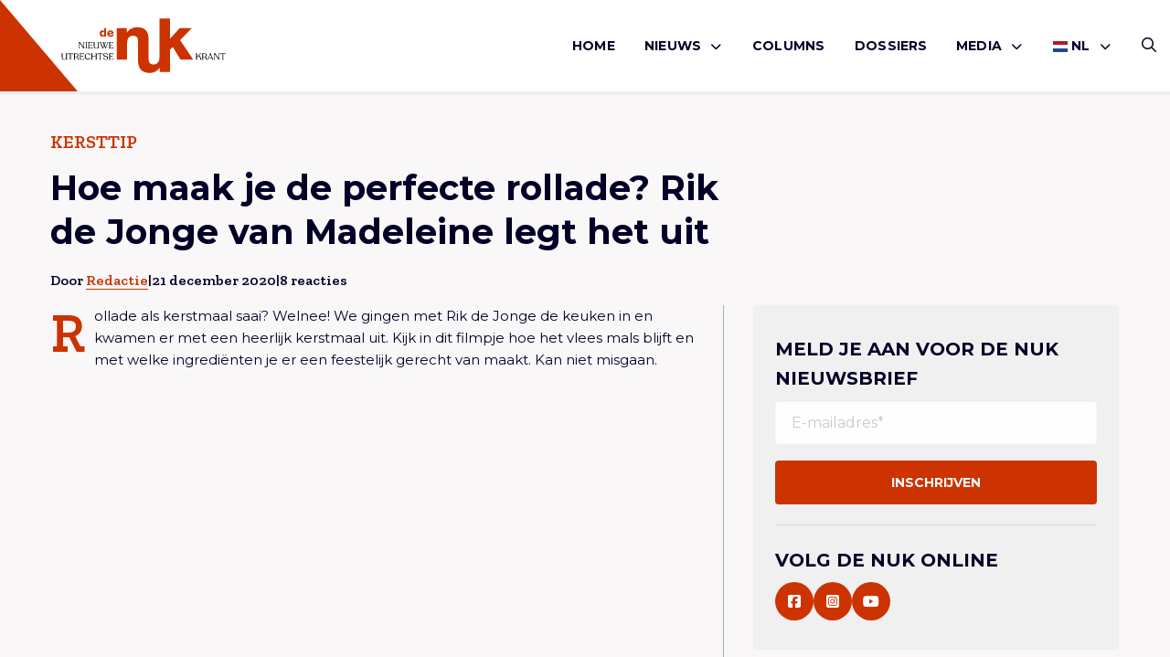

--- FILE ---
content_type: text/html; charset=UTF-8
request_url: https://denuk.nl/hoe-maak-je-de-perfecte-rollade-rik-de-jonge-van-madeleine-legt-het-uit/
body_size: 9125
content:
<!doctype html>
<html lang="nl-NL">
<head>
    <meta charset="UTF-8"/>
    <meta name="viewport" content="width=device-width, initial-scale=1"/>
	<meta name='robots' content='index, follow, max-image-preview:large, max-snippet:-1, max-video-preview:-1' />
	<style>img:is([sizes="auto" i], [sizes^="auto," i]) { contain-intrinsic-size: 3000px 1500px }</style>
	
	<!-- This site is optimized with the Yoast SEO plugin v26.1.1 - https://yoast.com/wordpress/plugins/seo/ -->
	<title>Hoe maak je de perfecte rollade? Rik de Jonge van Madeleine legt het uit - De Nuk</title>
	<link rel="canonical" href="https://denuk.nl/hoe-maak-je-de-perfecte-rollade-rik-de-jonge-van-madeleine-legt-het-uit/" />
	<meta property="og:locale" content="nl_NL" />
	<meta property="og:type" content="article" />
	<meta property="og:title" content="Hoe maak je de perfecte rollade? Rik de Jonge van Madeleine legt het uit - De Nuk" />
	<meta property="og:description" content="We gingen met Rik de Jonge de keuken in en kwamen er met een heerlijk kerstmaal uit. Kan niet misgaan." />
	<meta property="og:url" content="https://denuk.nl/hoe-maak-je-de-perfecte-rollade-rik-de-jonge-van-madeleine-legt-het-uit/" />
	<meta property="og:site_name" content="De Nuk" />
	<meta property="article:publisher" content="https://www.facebook.com/deNukUtrecht/" />
	<meta property="article:published_time" content="2020-12-21T07:58:21+00:00" />
	<meta property="article:modified_time" content="2020-12-21T08:00:47+00:00" />
	<meta property="og:image" content="https://denuk.nl/wp-content/uploads/2020/12/1-19-scaled.jpg" />
	<meta property="og:image:width" content="2560" />
	<meta property="og:image:height" content="1440" />
	<meta property="og:image:type" content="image/jpeg" />
	<meta name="author" content="Redactie" />
	<meta name="twitter:card" content="summary_large_image" />
	<meta name="twitter:creator" content="@denukutrecht" />
	<meta name="twitter:site" content="@denukutrecht" />
	<meta name="twitter:label1" content="Geschreven door" />
	<meta name="twitter:data1" content="Redactie" />
	<script type="application/ld+json" class="yoast-schema-graph">{"@context":"https://schema.org","@graph":[{"@type":"WebPage","@id":"https://denuk.nl/hoe-maak-je-de-perfecte-rollade-rik-de-jonge-van-madeleine-legt-het-uit/","url":"https://denuk.nl/hoe-maak-je-de-perfecte-rollade-rik-de-jonge-van-madeleine-legt-het-uit/","name":"Hoe maak je de perfecte rollade? Rik de Jonge van Madeleine legt het uit - De Nuk","isPartOf":{"@id":"https://denuk.nl/#website"},"primaryImageOfPage":{"@id":"https://denuk.nl/hoe-maak-je-de-perfecte-rollade-rik-de-jonge-van-madeleine-legt-het-uit/#primaryimage"},"image":{"@id":"https://denuk.nl/hoe-maak-je-de-perfecte-rollade-rik-de-jonge-van-madeleine-legt-het-uit/#primaryimage"},"thumbnailUrl":"https://denuk.nl/wp-content/uploads/2020/12/1-19-scaled.jpg","datePublished":"2020-12-21T07:58:21+00:00","dateModified":"2020-12-21T08:00:47+00:00","author":{"@id":"https://denuk.nl/#/schema/person/c4682d4d0c07bb0001e3c89b91dc2499"},"breadcrumb":{"@id":"https://denuk.nl/hoe-maak-je-de-perfecte-rollade-rik-de-jonge-van-madeleine-legt-het-uit/#breadcrumb"},"inLanguage":"nl-NL","potentialAction":[{"@type":"ReadAction","target":["https://denuk.nl/hoe-maak-je-de-perfecte-rollade-rik-de-jonge-van-madeleine-legt-het-uit/"]}]},{"@type":"ImageObject","inLanguage":"nl-NL","@id":"https://denuk.nl/hoe-maak-je-de-perfecte-rollade-rik-de-jonge-van-madeleine-legt-het-uit/#primaryimage","url":"https://denuk.nl/wp-content/uploads/2020/12/1-19-scaled.jpg","contentUrl":"https://denuk.nl/wp-content/uploads/2020/12/1-19-scaled.jpg","width":2560,"height":1440},{"@type":"BreadcrumbList","@id":"https://denuk.nl/hoe-maak-je-de-perfecte-rollade-rik-de-jonge-van-madeleine-legt-het-uit/#breadcrumb","itemListElement":[{"@type":"ListItem","position":1,"name":"Home","item":"https://denuk.nl/"},{"@type":"ListItem","position":2,"name":"Berichten","item":"https://denuk.nl/berichten/"},{"@type":"ListItem","position":3,"name":"Hoe maak je de perfecte rollade? Rik de Jonge van Madeleine legt het uit"}]},{"@type":"WebSite","@id":"https://denuk.nl/#website","url":"https://denuk.nl/","name":"De Nuk","description":"De Nieuwe Utrechtse Krant","potentialAction":[{"@type":"SearchAction","target":{"@type":"EntryPoint","urlTemplate":"https://denuk.nl/?s={search_term_string}"},"query-input":{"@type":"PropertyValueSpecification","valueRequired":true,"valueName":"search_term_string"}}],"inLanguage":"nl-NL"},{"@type":"Person","@id":"https://denuk.nl/#/schema/person/c4682d4d0c07bb0001e3c89b91dc2499","name":"Redactie","url":"https://denuk.nl/author/redactie/"}]}</script>
	<!-- / Yoast SEO plugin. -->


<link rel="alternate" type="application/rss+xml" title="De Nuk &raquo; feed" href="https://denuk.nl/feed/" />
<link rel="alternate" type="application/rss+xml" title="De Nuk &raquo; reacties feed" href="https://denuk.nl/comments/feed/" />
<link rel="alternate" type="application/rss+xml" title="De Nuk &raquo; Hoe maak je de perfecte rollade? Rik de Jonge van Madeleine legt het uit reacties feed" href="https://denuk.nl/hoe-maak-je-de-perfecte-rollade-rik-de-jonge-van-madeleine-legt-het-uit/feed/" />
<link rel='stylesheet' id='wp-style-css' href='https://denuk.nl/wp-content/themes/treesign/assets/css/style.min.css?ver=1.5.1' type='text/css' media='all' />
<link rel='stylesheet' id='block-style-css' href='https://denuk.nl/wp-content/themes/treesign/assets/css/editor-style.min.css?ver=1.5.1' type='text/css' media='all' />
<link rel='stylesheet' id='searchwp-forms-css' href='https://denuk.nl/wp-content/plugins/searchwp/assets/css/frontend/search-forms.css?ver=4.3.9' type='text/css' media='all' />
<link rel='stylesheet' id='searchwp-results-page-css' href='https://denuk.nl/wp-content/plugins/searchwp/assets/css/frontend/results-page.css?ver=4.3.9' type='text/css' media='all' />
<script src="https://denuk.nl/wp-includes/js/jquery/jquery.min.js?ver=3.7.1" id="jquery-core-js"></script>
<script src="https://denuk.nl/wp-content/themes/treesign/assets/js/library.min.js?ver=6.8.2" id="library-js"></script>
<script id="scripts-js-extra">
var trsn_vars = {"wpurl":"https:\/\/denuk.nl","ajaxurl":"https:\/\/denuk.nl\/wp-admin\/admin-ajax.php","stylesheet_directory_uri":"https:\/\/denuk.nl\/wp-content\/themes\/treesign","currentpage":"https:\/\/denuk.nl\/hoe-maak-je-de-perfecte-rollade-rik-de-jonge-van-madeleine-legt-het-uit\/"};
</script>
<script src="https://denuk.nl/wp-content/themes/treesign/assets/js/scripts.min.js?ver=6.8.2" id="scripts-js"></script>
<link rel="https://api.w.org/" href="https://denuk.nl/wp-json/" /><link rel="alternate" title="JSON" type="application/json" href="https://denuk.nl/wp-json/wp/v2/posts/25612" /><link rel="EditURI" type="application/rsd+xml" title="RSD" href="https://denuk.nl/xmlrpc.php?rsd" />
<meta name="generator" content="WordPress 6.8.2" />
<link rel='shortlink' href='https://denuk.nl/?p=25612' />
<link rel="alternate" title="oEmbed (JSON)" type="application/json+oembed" href="https://denuk.nl/wp-json/oembed/1.0/embed?url=https%3A%2F%2Fdenuk.nl%2Fhoe-maak-je-de-perfecte-rollade-rik-de-jonge-van-madeleine-legt-het-uit%2F" />
<link rel="alternate" title="oEmbed (XML)" type="text/xml+oembed" href="https://denuk.nl/wp-json/oembed/1.0/embed?url=https%3A%2F%2Fdenuk.nl%2Fhoe-maak-je-de-perfecte-rollade-rik-de-jonge-van-madeleine-legt-het-uit%2F&#038;format=xml" />
<link rel="icon" href="https://denuk.nl/wp-content/uploads/2018/12/De-Nuk-Logo-Icon-1-150x150.png" sizes="32x32" />
<link rel="icon" href="https://denuk.nl/wp-content/uploads/2018/12/De-Nuk-Logo-Icon-1.png" sizes="192x192" />
<link rel="apple-touch-icon" href="https://denuk.nl/wp-content/uploads/2018/12/De-Nuk-Logo-Icon-1-180x180.png" />
<meta name="msapplication-TileImage" content="https://denuk.nl/wp-content/uploads/2018/12/De-Nuk-Logo-Icon-1.png" />
		<style id="wp-custom-css">
			

.post-media img {
  width: 40%;
}

.blog-intro .article-card.featured .img-box.top img,
.article-card--img-box.img-box.top img {
	    object-position: top;
}


@media screen and (max-width:768px) {
.blog-intro .article-card .img-box,
.blog-intro .article-card.featured .img-box {
		height:auto;
	aspect-ratio:16/9;
}
	
	.single-article-share {
		flex-wrap:wrap;
		gap:1rem;
	}
}


.comment-body p a {
	    word-break: break-all;
}

.meta {
	flex-wrap:wrap;
}

	@media screen and (max-width:768px) {
		.category-box {

	    flex-wrap: wrap;
}
}


.advertising-image-title-container {
	    position: absolute;
    bottom: 24px;
    color: #fff;
    font-size: 1.0625rem;
    left: 24px;
    z-index: 1;
    right: 24px;
}

.advertising-container .advertising-image .advertising-image-title-container h3 {
	position:relative;
	inset:unset;
}

.advertising-container .advertising-image .advertising-image-title-container p {
	margin-bottom:0;
}

.advertising-container .advertising-image .advertising-image-title-container {
	display:flex;
	align-items:flex-end;
	    flex-wrap: wrap;
	justify-content:space-between;
}


.advertising-container .advertising-image .advertising-image-title-container .btn {
	    border: 1px solid #fff;
    background-color: transparent;
    color: #fff;
	padding: .25rem 1.375rem !important;

}

.advertising-container .advertising-image img {
	height:300px;
}

	@media screen and (max-width:768px) {
.advertising-container .advertising-image img {
	height:auto;
}
		
		.advertising-container .advertising-image .advertising-image-title-container {
			gap:1rem;
		}
}

.blog-intro .article-card.extend .img-box {
	height:100%;
}

.blog-intro .article-card.extend .img-box h2 {
	bottom:3rem;
}
.blog-intro .article-card.extend .meta li {
	color:#fff;
}

.blog-intro .article-card.extend .meta {
	padding:0;
	left:1rem;
	position:absolute;
	bottom:1rem;
}

.blog-intro .article-card.extend .article-card--inner {
	display:none;
}

.meta {
	gap:6px;
}

.advertising-donation .advertising-image {
	margin:0;
}

.advertising-donation  .btn{
	color:#fff;
	border-color:#fff;
}

.advertising-donation {
		margin:0 !important;
	padding:0;
	display:inline-block;
	background-color:transparent;
	width:100%;
}

.advertising-donation .meta-inner {
	position:absolute;
	z-index:9;
	bottom:2rem;
	left:2rem;
}

.advertising-container  .advertising-donation .advertising-image::after {
	
}

.advertising-donation .meta-inner h3 {
	color:#fff;
	margin-bottom:1rem;
}

.advertising .inner p {
	margin-bottom:1rem;
}		</style>
		    <link rel="preconnect" href="https://fonts.gstatic.com">

    <link rel="apple-touch-icon" sizes="180x180" href="/apple-touch-icon.png?v=2345">
    <link rel="icon" type="image/png" sizes="32x32" href="/favicon-32x32.png?v=2345">
    <link rel="icon" type="image/png" sizes="16x16" href="/favicon-16x16.png?v=2345">
    <link rel="manifest" href="/site.webmanifest?v=2345">
    <link rel="shortcut icon" href="/favicon.ico?v=2345">
    <meta name="msapplication-TileColor" content="#cc3300">
    <meta name="theme-color" content="#ffffff">

    <!-- Google tag (gtag.js) -->
<script async src="https://www.googletagmanager.com/gtag/js?id=G-VL6YK8R6KV"></script>
<script>
  window.dataLayer = window.dataLayer || [];
  function gtag(){dataLayer.push(arguments);}
  gtag('js', new Date());

  gtag('config', 'G-VL6YK8R6KV');
</script>
</head>

<body class="wp-singular post-template-default single single-post postid-25612 single-format-video wp-theme-treesign option-red" >
<div id="page" class="site">
	<header class="nav-down site-header option-red">
    <div class="grid-container">
        <div class="grid-x">
            <div class="cell large-3 small-4">
                <a href="/">
                    <img class="site-logo" src="https://denuk.nl/wp-content/themes/treesign/assets/images/de-nuk-red.svg" alt="Logo De Nuk">
                    <span class="slogan">
                        <img class="icon" src="https://denuk.nl/wp-content/themes/treesign/assets/images/de-nuk-icon.svg" alt="Logo De Nuk">
                    <img class="slogan" src="https://denuk.nl/wp-content/themes/treesign/assets/images/de-nuk-slogan.svg" alt="Logo De Nuk">
                    </span>
                </a>
            </div>
            <div class="cell large-9 small-8">
        <div class="header-container">
            <button id="openMenu">
                <i class="far fa-bars"></i>
		        Menu            </button>
            <nav class="main-menu" id="site-navigation" aria-label="Main menu">
                <div class="mobile-header">
                    <img src="https://denuk.nl/wp-content/themes/treesign/assets/images/de-nuk-icon.svg" alt="Logo De Nuk">

                    <button id="closeMenu"><i class="far fa-close"></i> Sluiten</button>
                </div>
		        <div class="primary-menu-container"><ul id="menu-hoofdmenu" class="medium-horizontal menu" data-responsive-menu="drilldown large-dropdown" data-parent-link="true" data-submenu-toggle="true" data-back-button='<li class="js-drilldown-back"><a href="javascript:void(0);">Terug</a></li>'><li id="menu-item-63" class="menu-item menu-item-type-post_type menu-item-object-page menu-item-home menu-item-63"><a href="https://denuk.nl/">Home</a></li>
<li id="menu-item-70" class="menu-item menu-item-type-taxonomy menu-item-object-category menu-item-has-children menu-item-70"><a href="https://denuk.nl/category/nieuws/">Nieuws<i class="fa-solid fa-chevron-down"></i></a>
<ul class=" menu sub-menu">
<li class="no-arrow">
<div class="submenu-items-wrap">
<ul class=" menu">
	<li id="menu-item-55062" class="menu-item menu-item-type-taxonomy menu-item-object-category menu-item-55062"><a href="https://denuk.nl/category/algemeen/">Algemeen</a></li>
	<li id="menu-item-55063" class="menu-item menu-item-type-taxonomy menu-item-object-category current-post-ancestor current-menu-parent current-post-parent menu-item-55063"><a href="https://denuk.nl/category/culinair/">culinair</a></li>
	<li id="menu-item-55064" class="menu-item menu-item-type-taxonomy menu-item-object-category menu-item-55064"><a href="https://denuk.nl/category/cultuur/">Cultuur</a></li>
	<li id="menu-item-55065" class="menu-item menu-item-type-taxonomy menu-item-object-category menu-item-55065"><a href="https://denuk.nl/category/duurzaam/">Duurzaam</a></li>
	<li id="menu-item-55066" class="menu-item menu-item-type-taxonomy menu-item-object-category menu-item-55066"><a href="https://denuk.nl/category/lifestyle/">Lifestyle</a></li>
	<li id="menu-item-55067" class="menu-item menu-item-type-taxonomy menu-item-object-category menu-item-55067"><a href="https://denuk.nl/category/mensen/">Mensen</a></li>
	<li id="menu-item-55069" class="menu-item menu-item-type-taxonomy menu-item-object-category menu-item-55069"><a href="https://denuk.nl/category/ondernemen/">Ondernemen</a></li>
	<li id="menu-item-55071" class="menu-item menu-item-type-taxonomy menu-item-object-category menu-item-55071"><a href="https://denuk.nl/category/opmerkelijk/">Opmerkelijk</a></li>
	<li id="menu-item-55070" class="menu-item menu-item-type-taxonomy menu-item-object-category menu-item-55070"><a href="https://denuk.nl/category/opinie/">Opinie</a></li>
	<li id="menu-item-55072" class="menu-item menu-item-type-taxonomy menu-item-object-category menu-item-55072"><a href="https://denuk.nl/category/uitgaan/">Uitgaan</a></li>
	<li id="menu-item-55073" class="menu-item menu-item-type-taxonomy menu-item-object-category menu-item-55073"><a href="https://denuk.nl/category/utrecht-onze-stad/">Utrecht onze stad</a></li>
	<li id="menu-item-58592" class="menu-item menu-item-type-taxonomy menu-item-object-category menu-item-58592"><a href="https://denuk.nl/category/de-nuk-international/">De Nuk International</a></li>

</ul>
</div>
</li>
</ul>
</li>
<li id="menu-item-68" class="menu-item menu-item-type-taxonomy menu-item-object-category menu-item-68"><a href="https://denuk.nl/category/columns/">Columns</a></li>
<li id="menu-item-65" class="menu-item menu-item-type-post_type menu-item-object-page menu-item-65"><a href="https://denuk.nl/dossiers/">Dossiers</a></li>
<li id="menu-item-55084" class="menu-item menu-item-type-custom menu-item-object-custom menu-item-has-children menu-item-55084"><a href="#">Media<i class="fa-solid fa-chevron-down"></i></a>
<ul class=" menu sub-menu">
<li class="no-arrow">
<div class="submenu-items-wrap">
<ul class=" menu">
	<li id="menu-item-55061" class="menu-item menu-item-type-taxonomy menu-item-object-category current-post-ancestor current-menu-parent current-post-parent menu-item-55061"><a href="https://denuk.nl/category/de-nuk-tv/">De Nuk TV</a></li>
	<li id="menu-item-55085" class="menu-item menu-item-type-taxonomy menu-item-object-category menu-item-55085"><a href="https://denuk.nl/category/podcasts/">Podcasts</a></li>

</ul>
</div>
</li>
</ul>
</li>
<li class="menu-item menu-item-gtranslate menu-item-has-children notranslate"><a href="#" data-gt-lang="nl" class="gt-current-wrapper notranslate"><img src="https://denuk.nl/wp-content/plugins/gtranslate/flags/svg/nl.svg" width="16" height="16" alt="nl" loading="lazy"> <span>NL</span></a><ul class="dropdown-menu sub-menu"><li class="menu-item menu-item-gtranslate-child"><a href="#" data-gt-lang="nl" class="gt-current-lang notranslate"><img src="https://denuk.nl/wp-content/plugins/gtranslate/flags/svg/nl.svg" width="16" height="16" alt="nl" loading="lazy"> <span>NL</span></a></li><li class="menu-item menu-item-gtranslate-child"><a href="#" data-gt-lang="en" class="notranslate"><img src="https://denuk.nl/wp-content/plugins/gtranslate/flags/svg/en.svg" width="16" height="16" alt="en" loading="lazy"> <span>EN</span></a></li></ul></li></ul></div>                <div class="sub-menu">
                    <div class="socials">
                        <p class="h6">Volg ons</p>
                        <div class="social-media">
					                                        <a href="https://facebook.com/denukutrecht" target="_blank" rel="noreferrer" title="Volg ons op Facebook"><i class="fab fa-facebook-square"></i></a>
					        					                                        <a href="https://www.instagram.com/denukutrecht/" target="_blank" rel="noreferrer" title="Volg ons op Instagram"><i class="fa-brands fa-instagram-square"></i></a>
					        					                                        <a href="https://www.youtube.com/channel/UCITbDVS41EnTpeHxfXDUufA" target="_blank" rel="noreferrer" title="Volg ons op Youtube"><i class="fa-brands fa-youtube"></i></a>
					        					                                </div>
                    </div>
                </div>
            </nav>

            <div class="second-menu">
                <a href="/zoeken/" class="search-button"><i class="far fa-search"></i></a>
            </div>
        </div>

            </div>
        </div>
    </div>
    <div class="triangle"></div>

	        <div class="progress-container">
            <div class="progress-bar" id="scrollBar"></div>
        </div>
	</header>

    <main id="main" class="site-main" role="main">
<script type="application/ld+json">
    {
        "@context": "https://schema.org",
        "@type": "BlogPosting",
        "mainEntityOfPage": {
            "@type": "WebPage",
            "@id": "https://denuk.nl/hoe-maak-je-de-perfecte-rollade-rik-de-jonge-van-madeleine-legt-het-uit/"
        },
        "headline": "Hoe maak je de perfecte rollade? Rik de Jonge van Madeleine legt het uit",
        "description": "<p>We gingen met Rik de Jonge de keuken in en kwamen er met een heerlijk kerstmaal uit. Kan niet misgaan.</p>
",
        "image": " https://denuk.nl/wp-content/uploads/2020/12/1-19-scaled.jpg",
        "author": {
            "@type": "Person",
            "name": " "
        },
        "datePublished": "2020-12-21",
        "dateModified": "2020-12-21"
    }

</script>
    <div class="grid-container">
        <div class="grid-x grid-margin-y grid-margin-x">
            <div class="cell large-8">
                <div class="single-header">
					                        <div class="subtitle">Kersttip</div>
					

	                                    <h1>Hoe maak je de perfecte rollade? Rik de Jonge van Madeleine legt het uit</h1>

	
        <ul class="meta">
						                        <li>Door                            <a href="https://denuk.nl/author/redactie/">Redactie</a>
                        </li>
                        <li>|</li>
                        <li>21 december 2020</li>
						<li>|</li><li><span>8 reacties</span></li>                    </ul>

                        </div>
            </div>
            <div class="single-container">
                <div class="block">

					
                    <div class="single-content">
						
<p>Rollade als kerstmaal saai? Welnee! We gingen met Rik de Jonge de keuken in en kwamen er met een heerlijk kerstmaal uit. Kijk in dit filmpje hoe het vlees mals blijft en met welke ingrediënten je er een feestelijk gerecht van maakt. Kan niet misgaan. </p>



<figure class="wp-block-embed-youtube wp-block-embed is-type-video is-provider-youtube wp-embed-aspect-16-9 wp-has-aspect-ratio"><div class="wp-block-embed__wrapper">
<iframe title="Hoe maak je de perfecte rollade? Rik de Jonge van Madeleine legt het uit" width="500" height="281" src="https://www.youtube.com/embed/QUsgnIgaf_U?feature=oembed" frameborder="0" allow="accelerometer; autoplay; clipboard-write; encrypted-media; gyroscope; picture-in-picture; web-share" referrerpolicy="strict-origin-when-cross-origin" allowfullscreen></iframe>
</div></figure>
                                            </div>
                    <div class="single-article-share">
                        <ul>
                            <li class="title">Deel op</li>
                            <li>
                                <a href="whatsapp://send?text=https://denuk.nl/hoe-maak-je-de-perfecte-rollade-rik-de-jonge-van-madeleine-legt-het-uit/" target="_blank" data-action="share/whatsapp/share"><i class="fab fa-whatsapp"></i></a>

                            </li>
                            <li>
                                <a href="https://www.facebook.com/sharer/sharer.php?u=https://denuk.nl/hoe-maak-je-de-perfecte-rollade-rik-de-jonge-van-madeleine-legt-het-uit/" title="Share Hoe maak je de perfecte rollade? Rik de Jonge van Madeleine legt het uit on Facebook" target="_blank">
                                    <i class="fab fa-facebook-f"></i>
                                </a>
                            </li>
                            <li>
                                <a href="https://twitter.com/intent/tweet?text=Hoe maak je de perfecte rollade? Rik de Jonge van Madeleine legt het uit&url=https://denuk.nl/hoe-maak-je-de-perfecte-rollade-rik-de-jonge-van-madeleine-legt-het-uit/" title="Share Hoe maak je de perfecte rollade? Rik de Jonge van Madeleine legt het uit on X" target="_blank">
                                    <i class="fab fa-x-twitter"></i>
                                </a>
                            </li>
                            <li>
                                <a href="https://www.linkedin.com/shareArticle?mini=true&url=https://denuk.nl/hoe-maak-je-de-perfecte-rollade-rik-de-jonge-van-madeleine-legt-het-uit/" title="Share Hoe maak je de perfecte rollade? Rik de Jonge van Madeleine legt het uit on Linkedin" target="_blank">
                                    <i class="fab fa-linkedin-in"></i>
                                </a>
                            </li>
                        </ul>
                                                    </div>
                    <div class="author-container">
                        <div class="author-image" style="min-width:150px;">
							                                <div class="img-box">
                                    <img src="https://denuk.nl/wp-content/uploads/2018/12/De-Nuk-vierkant-met-ruimte.jpg" alt="Auteur Redactie">
                                </div>
							                        </div>
                        <div class="inner">
                            <span class="author">Auteur</span>
                            <h3>
                                <a href="https://denuk.nl/author/redactie/">Redactie</a>
                            </h3>
                            <p></p> 
							                        </div>
                    </div>
                    <div class="single-comments">
                        <div class="comments-header">
                            <h3>Laat uw reactie achter</h3>
                            <a href="#respond" class="btn">Reactie</a>
                        </div>
						
<div id="comments" class="comments-area">
	        <h2 class="comments-title">
			8 reacties        </h2>

        <ul class="comment-list">
					<li class="comment even thread-even depth-1" id="comment-5103">
				<div id="div-comment-5103" class="comment-body">
				<div class="comment-author vcard">
						<cite class="fn">Ellen</cite> <span class="says">schreef:</span>		</div>
		
		<div class="comment-meta commentmetadata">
			<a href="https://denuk.nl/hoe-maak-je-de-perfecte-rollade-rik-de-jonge-van-madeleine-legt-het-uit/#comment-5103">21 december 2020 om 10:23</a>		</div>

		<p>Ziet er fantastisch uit!</p>

		
				</div>
				</li><!-- #comment-## -->
		<li class="comment odd alt thread-odd thread-alt depth-1" id="comment-5106">
				<div id="div-comment-5106" class="comment-body">
				<div class="comment-author vcard">
						<cite class="fn">Eline Janssens</cite> <span class="says">schreef:</span>		</div>
		
		<div class="comment-meta commentmetadata">
			<a href="https://denuk.nl/hoe-maak-je-de-perfecte-rollade-rik-de-jonge-van-madeleine-legt-het-uit/#comment-5106">21 december 2020 om 11:01</a>		</div>

		<p>Geweldig!</p>

		
				</div>
				</li><!-- #comment-## -->
		<li class="comment even thread-even depth-1" id="comment-5109">
				<div id="div-comment-5109" class="comment-body">
				<div class="comment-author vcard">
						<cite class="fn">Henk Westbroek</cite> <span class="says">schreef:</span>		</div>
		
		<div class="comment-meta commentmetadata">
			<a href="https://denuk.nl/hoe-maak-je-de-perfecte-rollade-rik-de-jonge-van-madeleine-legt-het-uit/#comment-5109">21 december 2020 om 16:23</a>		</div>

		<p>Een genot om een kok aan het werk te zien die niet moeilijker doet dan absoluut noodzakelijk. Ik maak het volgens instructies vanavond en als het tegen valt laat ik het weten. Wie zwijgt geniet.</p>

		
				</div>
				</li><!-- #comment-## -->
		<li class="comment odd alt thread-odd thread-alt depth-1" id="comment-5110">
				<div id="div-comment-5110" class="comment-body">
				<div class="comment-author vcard">
						<cite class="fn">Marjolein</cite> <span class="says">schreef:</span>		</div>
		
		<div class="comment-meta commentmetadata">
			<a href="https://denuk.nl/hoe-maak-je-de-perfecte-rollade-rik-de-jonge-van-madeleine-legt-het-uit/#comment-5110">21 december 2020 om 16:35</a>		</div>

		<p>Een fantastische chef! Zoals hij kookt en zoals hij praat, met passie</p>

		
				</div>
				</li><!-- #comment-## -->
		<li class="comment even thread-even depth-1" id="comment-5111">
				<div id="div-comment-5111" class="comment-body">
				<div class="comment-author vcard">
						<cite class="fn">Desirée</cite> <span class="says">schreef:</span>		</div>
		
		<div class="comment-meta commentmetadata">
			<a href="https://denuk.nl/hoe-maak-je-de-perfecte-rollade-rik-de-jonge-van-madeleine-legt-het-uit/#comment-5111">21 december 2020 om 16:37</a>		</div>

		<p>Rik van Madeleine! I love him.</p>

		
				</div>
				</li><!-- #comment-## -->
		<li class="comment odd alt thread-odd thread-alt depth-1" id="comment-5112">
				<div id="div-comment-5112" class="comment-body">
				<div class="comment-author vcard">
						<cite class="fn">Jeroen Van Nijnatten</cite> <span class="says">schreef:</span>		</div>
		
		<div class="comment-meta commentmetadata">
			<a href="https://denuk.nl/hoe-maak-je-de-perfecte-rollade-rik-de-jonge-van-madeleine-legt-het-uit/#comment-5112">21 december 2020 om 17:22</a>		</div>

		<p>Ha die Rik, lekker bezig man&#8230;. fijne kerst alvast . smaakvoller kun je het niet vertellen!<br />
Groet, Jeroen</p>

		
				</div>
				</li><!-- #comment-## -->
		<li class="comment even thread-even depth-1" id="comment-5113">
				<div id="div-comment-5113" class="comment-body">
				<div class="comment-author vcard">
						<cite class="fn">Casper</cite> <span class="says">schreef:</span>		</div>
		
		<div class="comment-meta commentmetadata">
			<a href="https://denuk.nl/hoe-maak-je-de-perfecte-rollade-rik-de-jonge-van-madeleine-legt-het-uit/#comment-5113">21 december 2020 om 21:06</a>		</div>

		<p>Dit is koken. Geen gedoe maar de essentie. Ik heb genoten van dit filmpje.</p>

		
				</div>
				</li><!-- #comment-## -->
		<li class="comment odd alt thread-odd thread-alt depth-1" id="comment-5135">
				<div id="div-comment-5135" class="comment-body">
				<div class="comment-author vcard">
						<cite class="fn">fritz</cite> <span class="says">schreef:</span>		</div>
		
		<div class="comment-meta commentmetadata">
			<a href="https://denuk.nl/hoe-maak-je-de-perfecte-rollade-rik-de-jonge-van-madeleine-legt-het-uit/#comment-5135">23 december 2020 om 13:12</a>		</div>

		<p>De beste rollade is geen rollade.</p>

		
				</div>
				</li><!-- #comment-## -->
        </ul>

		
		
	
		<div id="respond" class="comment-respond">
		<h3 id="reply-title" class="comment-reply-title">Geef een reactie</h3><form action="https://denuk.nl/wp-comments-post.php" method="post" id="commentform" class="comment-form"><p class="comment-notes"><span id="email-notes">Je e-mailadres wordt niet gepubliceerd.</span> <span class="required-field-message">Vereiste velden zijn gemarkeerd met <span class="required">*</span></span></p><textarea id="comment" name="comment" cols="45" rows="8" maxlength="65525" aria-required="true" placeholder="Reactie…"></textarea><p class="comment-form-author"><label for="author">Naam <span class="required">*</span></label> <input placeholder="Name" id="author" name="author" type="text" value="" size="30" maxlength="245" autocomplete="name" required="required" /></p>
<p class="comment-form-email"><label for="email">E-mail <span class="required">*</span></label> <input type="email" placeholder="Email"  id="email" name="email" value="" size="30" maxlength="100" aria-describedby="email-notes" autocomplete="email" required="required" /></p>
<p class="form-submit"><input name="submit" type="submit" id="submit" class="submit" value="Reactie plaatsen" /> <input type='hidden' name='comment_post_ID' value='25612' id='comment_post_ID' />
<input type='hidden' name='comment_parent' id='comment_parent' value='0' />
</p></form>	</div><!-- #respond -->
	</div>
                    </div>
                </div>
                <div class="block">
                    <aside>
                        <div class="newsletter">
                            <div class="inner">
                                <h2>MELD JE AAN VOOR DE NUK NIEUWSBRIEF</h2>
                                <form action="https://denuk.us19.list-manage.com/subscribe/post?u=7b514ded1fbc2241c22869570&amp;id=7d2f315d06" method="post" id="mc-embedded-subscribe-form" name="mc-embedded-subscribe-form" class="validate" target="_blank" novalidate="novalidate" data-np-autofill-form-type="subscribe" data-np-checked="1" data-np-watching="1">
                                    <input type="email" placeholder="E-mailadres*" value="" name="EMAIL" class="required email mce_inline_error" id="mce-EMAIL" aria-required="true" data-np-uid="122a9c3b-a48c-4967-974f-7e15d514626b" aria-invalid="true" data-np-autofill-field-type="email">
                                    <!-- real people should not fill this in and expect good things - do not remove this or risk form bot signups-->
                                    <!-- <div style="position: absolute; left: -5000px;" aria-hidden="true"><input type="text" name="b_7b514ded1fbc2241c22869570_7d2f315d06" tabindex="-1" value=""></div> -->
                                    <input type="submit" value="Inschrijven" name="subscribe" id="mc-embedded-subscribe" class="button">
                                </form>
                            </div>
                            <div class="socials">
                                <h2>VOLG DE NUK ONLINE</h2>
                                <div class="social-media">
									                                        <a href="https://facebook.com/denukutrecht" target="_blank" rel="noreferrer" title="Volg ons op Facebook"><i class="fab fa-facebook-square"></i></a>
																		                                        <a href="https://www.instagram.com/denukutrecht/" target="_blank" rel="noreferrer" title="Volg ons op Instagram"><i class="fa-brands fa-instagram-square"></i></a>
																		                                        <a href="https://www.youtube.com/channel/UCITbDVS41EnTpeHxfXDUufA" target="_blank" rel="noreferrer" title="Volg ons op Youtube"><i class="fa-brands fa-youtube"></i></a>
																		                                </div>
                            </div>
                        </div>
						                            <div class="sidebar-posts">
                                <h2>Gerelateerde artikelen</h2>
								<article class="article-card default">
    <div class="article-card--img-box img-box center">
		<img width="1600" height="800" src="https://denuk.nl/wp-content/uploads/2025/09/Na-de-verbouwing.00_06_15_21.Still020-1600x800.jpg" class="attachment-trsn-large size-trsn-large wp-post-image" alt="" decoding="async" />
	                <div class="label">
		        video            </div>
                		<h2>De metamorfose van restaurant Madeleine: alles is veranderd behalve het eten</h3>        <a href="https://denuk.nl/de-metamorfose-van-restaurant-madeleine-alles-is-veranderd-behalve-het-eten/" class="sr-link">
        <span class="screen-reader-text">
            Lees meer overDe metamorfose van restaurant Madeleine: alles is veranderd behalve het eten        </span>
        </a>
    </div>
    <div class="article-card--inner">
        <p>
			Een filmverslag van de sloop tot de heropening.        </p>
        <a href="https://denuk.nl/de-metamorfose-van-restaurant-madeleine-alles-is-veranderd-behalve-het-eten/" class="sr-link">
        <span class="screen-reader-text">
            Lees meer overDe metamorfose van restaurant Madeleine: alles is veranderd behalve het eten        </span>
        </a>
    </div>
        <ul class="meta">
		        <li>Door            <a href="https://denuk.nl/author/redactie/">Redactie</a>
        </li>
		            <li>|</li>
            <li>16 september 2025</li>
				    </ul>
    

</article>
<article class="article-card default">
    <div class="article-card--img-box img-box center">
		<img width="720" height="480" src="https://denuk.nl/wp-content/uploads/2025/08/rik-parijs.jpg" class="attachment-trsn-large size-trsn-large wp-post-image" alt="" decoding="async" srcset="https://denuk.nl/wp-content/uploads/2025/08/rik-parijs.jpg 720w, https://denuk.nl/wp-content/uploads/2025/08/rik-parijs-300x200.jpg 300w" sizes="(max-width: 720px) 100vw, 720px" />
	    		<h2>Eten in Parijs? 15 nieuwe restauranttips van Utrechtse Chef-kok Rik de Jonge</h3>        <a href="https://denuk.nl/eten-in-parijs-15-nieuwe-restauranttips-van-utrechtse-chef-kok-rik-de-jonge/" class="sr-link">
        <span class="screen-reader-text">
            Lees meer overEten in Parijs? 15 nieuwe restauranttips van Utrechtse Chef-kok Rik de Jonge        </span>
        </a>
    </div>
    <div class="article-card--inner">
        <p>
			Vergeet de reisgidsen. Dit zijn de restauranttips van een echte kenner.        </p>
        <a href="https://denuk.nl/eten-in-parijs-15-nieuwe-restauranttips-van-utrechtse-chef-kok-rik-de-jonge/" class="sr-link">
        <span class="screen-reader-text">
            Lees meer overEten in Parijs? 15 nieuwe restauranttips van Utrechtse Chef-kok Rik de Jonge        </span>
        </a>
    </div>
        <ul class="meta">
		        <li>Door            <a href="https://denuk.nl/author/redactie/">Redactie</a>
        </li>
		            <li>|</li>
            <li>4 september 2025</li>
				    </ul>
    

</article>
                            </div>
						
						
                            <div class="accordion" data-accordion data-allow-all-closed="true">
                                <div class="accordion-item" data-accordion-item>
                                    <a href="#" class="accordion-title">Lees meer berichten</a>
                                    <div class="sidebar-posts " data-tab-content>
										<article class="article-card default">
    <div class="article-card--img-box img-box center">
		<img width="1600" height="800" src="https://denuk.nl/wp-content/uploads/2025/09/Rondleiding-compleet.00_00_00_00.Still001-2-1600x800.jpg" class="attachment-trsn-large size-trsn-large wp-post-image" alt="" decoding="async" />
	                <div class="label">
		        video            </div>
                		<h2>Hierom is Utrechtse Bistro Madeleine drie weken dicht</h3>        <a href="https://denuk.nl/hierom-is-utrechtse-bistro-madeleine-drie-weken-dicht/" class="sr-link">
        <span class="screen-reader-text">
            Lees meer overHierom is Utrechtse Bistro Madeleine drie weken dicht        </span>
        </a>
    </div>
    <div class="article-card--inner">
        <p>
			Een kijkje bij de verbouwing van Madeleine.        </p>
        <a href="https://denuk.nl/hierom-is-utrechtse-bistro-madeleine-drie-weken-dicht/" class="sr-link">
        <span class="screen-reader-text">
            Lees meer overHierom is Utrechtse Bistro Madeleine drie weken dicht        </span>
        </a>
    </div>
        <ul class="meta">
		        <li>Door            <a href="https://denuk.nl/author/redactie/">Redactie</a>
        </li>
		            <li>|</li>
            <li>2 september 2025</li>
				    </ul>
    

</article>
<article class="article-card default">
    <div class="article-card--img-box img-box center">
		<img width="1600" height="800" src="https://denuk.nl/wp-content/uploads/2025/05/Main-Anjovissalade-.00_05_27_18.Still001-1600x800.jpg" class="attachment-trsn-large size-trsn-large wp-post-image" alt="" decoding="async" />
	                <div class="label">
		        video            </div>
                		<h2>Simpel en lekker: Ansjovissalade</h3>        <a href="https://denuk.nl/simpel-en-lekker-ansjovissalade/" class="sr-link">
        <span class="screen-reader-text">
            Lees meer overSimpel en lekker: Ansjovissalade        </span>
        </a>
    </div>
    <div class="article-card--inner">
        <p>
			Buen provecho!        </p>
        <a href="https://denuk.nl/simpel-en-lekker-ansjovissalade/" class="sr-link">
        <span class="screen-reader-text">
            Lees meer overSimpel en lekker: Ansjovissalade        </span>
        </a>
    </div>
        <ul class="meta">
		        <li>Door            <a href="https://denuk.nl/author/redactie/">Redactie</a>
        </li>
		            <li>|</li>
            <li>6 mei 2025</li>
				    </ul>
    

</article>
                                    </div>
                                </div>
                            </div>

						                        <div class="sidebar-posts">
                            <h2>Recente artikelen</h2>
							<article class="article-card default">
    <div class="article-card--img-box img-box center">
		<img width="1600" height="800" src="https://denuk.nl/wp-content/uploads/2025/11/bewoners-1600x800.jpg" class="attachment-trsn-large size-trsn-large wp-post-image" alt="" decoding="async" />
	    		<h2>Makelaar Burgersdijk biedt betonrot-, schimmel- en asbestflats aan; Eigen Huis waarschuwt in Overvecht met rode vlag</h3>        <a href="https://denuk.nl/makelaar-burgersdijk-biedt-op-faustdreef-betonrot-schimmel-en-asbestflats-aan-vereniging-eigen-huis-waarschuwt-met-rode-vlag/" class="sr-link">
        <span class="screen-reader-text">
            Lees meer overMakelaar Burgersdijk biedt betonrot-, schimmel- en asbestflats aan; Eigen Huis waarschuwt in Overvecht met rode vlag        </span>
        </a>
    </div>
    <div class="article-card--inner">
        <p>
			De verkoper legt alle risico’s bij de koper neer. De koper accepteert de woning, inclusief alle tekortkomingen en&hellip;        </p>
        <a href="https://denuk.nl/makelaar-burgersdijk-biedt-op-faustdreef-betonrot-schimmel-en-asbestflats-aan-vereniging-eigen-huis-waarschuwt-met-rode-vlag/" class="sr-link">
        <span class="screen-reader-text">
            Lees meer overMakelaar Burgersdijk biedt betonrot-, schimmel- en asbestflats aan; Eigen Huis waarschuwt in Overvecht met rode vlag        </span>
        </a>
    </div>
        <ul class="meta">
		        <li>Door            <a href="https://denuk.nl/author/cees-grimbergen/">Cees Grimbergen</a>
        </li>
		            <li>|</li>
            <li>6 november 2025</li>
				    </ul>
    

</article>
<article class="article-card default">
    <div class="article-card--img-box img-box center">
		<img width="1600" height="800" src="https://denuk.nl/wp-content/uploads/2025/11/brug-selma-1600x800.jpg" class="attachment-trsn-large size-trsn-large wp-post-image" alt="" decoding="async" />
	    		<h2>Jacob Lawrence, Afro-Amerikaan in KAdE. &#8216;Wij laten zien wat er onderdrukt wordt&#8217;</h3>        <a href="https://denuk.nl/jacob-lawrence-afro-amerikaan-in-kade-wij-laten-zien-wat-er-onderdrukt-wordt/" class="sr-link">
        <span class="screen-reader-text">
            Lees meer overJacob Lawrence, Afro-Amerikaan in KAdE. &#8216;Wij laten zien wat er onderdrukt wordt&#8217;        </span>
        </a>
    </div>
    <div class="article-card--inner">
        <p>
			Ook voor Utrecht komt Harlem heel dichtbij.        </p>
        <a href="https://denuk.nl/jacob-lawrence-afro-amerikaan-in-kade-wij-laten-zien-wat-er-onderdrukt-wordt/" class="sr-link">
        <span class="screen-reader-text">
            Lees meer overJacob Lawrence, Afro-Amerikaan in KAdE. &#8216;Wij laten zien wat er onderdrukt wordt&#8217;        </span>
        </a>
    </div>
        <ul class="meta">
		        <li>Door            <a href="https://denuk.nl/author/jeroen-wielaert/">Jeroen Wielaert</a>
        </li>
		            <li>|</li>
            <li>6 november 2025</li>
				    </ul>
    

</article>
                        </div>

                    </aside>
                </div>
            </div>
        </div>
    </div>
    </div>
	</main>

<div id="newsletter-popup">
    <div class="popup">
        <button class="close-popup" id="closePopup"><i class="fas fa-close"></i></button>
        <div class="newsletter">
            <p class="h6">Nieuwsbrief</p>
            <p>Wil je op de hoogte blijven van de artikelen van De Nuk?</p>
            <form action="https://denuk.us19.list-manage.com/subscribe/post?u=7b514ded1fbc2241c22869570&amp;id=7d2f315d06" method="post" id="mc-embedded-subscribe-form" name="mc-embedded-subscribe-form" class="validate" target="_blank" novalidate="novalidate" data-np-autofill-form-type="subscribe" data-np-checked="1" data-np-watching="1">
                <input type="email" placeholder="E-mailadres*" value="" name="EMAIL" class="required email mce_inline_error" id="mce-EMAIL" aria-required="true" data-np-uid="122a9c3b-a48c-4967-974f-7e15d514626b" aria-invalid="true" data-np-autofill-field-type="email">
                <!-- real people should not fill this in and expect good things - do not remove this or risk form bot signups-->
                <!-- <div style="position: absolute; left: -5000px;" aria-hidden="true"><input type="text" name="b_7b514ded1fbc2241c22869570_7d2f315d06" tabindex="-1" value=""></div> -->
                <input type="submit" value="Inschrijven" name="subscribe" id="mc-embedded-subscribe" class="button">
            </form>
        </div>
    </div>
</div>

<footer>
    <div class="grid-container">
        <div class="grid-x grid-margin-x grid-margin-y">
            <div class="cell large-2">
				                <p class="h6">Contact</p>
				<div class="menu-contact-container"><ul><li id="menu-item-55078" class="menu-item menu-item-type-custom menu-item-object-custom menu-item-55078"><a href="mailto:redactie@denuk.nl">redactie@denuk.nl</a></li>
<li id="menu-item-55079" class="menu-item menu-item-type-post_type menu-item-object-page menu-item-55079"><a href="https://denuk.nl/colofon/">Colofon</a></li>
<li id="menu-item-55080" class="menu-item menu-item-type-post_type menu-item-object-page menu-item-55080"><a href="https://denuk.nl/adverteren/">Adverteren</a></li>
</ul></div>            </div>
            <div class="cell large-2">
				                <p class="h6">Disclaimer</p>
				<div class="menu-disclaimer-container"><ul><li id="menu-item-55083" class="menu-item menu-item-type-post_type menu-item-object-page menu-item-privacy-policy menu-item-55083"><a rel="privacy-policy" href="https://denuk.nl/privacy-policy/">Privacy Policy</a></li>
</ul></div>            </div>
            <div class="cell large-3">
                <p class="h6">Volg ons</p>
                <div class="social-media">
					                        <a href="https://facebook.com/denukutrecht" target="_blank" rel="noreferrer" title="Volg ons op Facebook"><i class="fab fa-facebook-square"></i></a>
										                        <a href="https://www.instagram.com/denukutrecht/" target="_blank" rel="noreferrer" title="Volg ons op Instagram"><i class="fa-brands fa-instagram-square"></i></a>
										                        <a href="https://www.youtube.com/channel/UCITbDVS41EnTpeHxfXDUufA" target="_blank" rel="noreferrer" title="Volg ons op Youtube"><i class="fa-brands fa-youtube"></i></a>
										                        <a href="https://twitter.com/denukutrecht" target="_blank" rel="noreferrer" title="Volg ons op X"><i class="fa-brands fa-x-twitter"></i></a>
					                </div>
            </div>
            <div class="cell large-5">
                <div class="newsletter">
                    <p class="h6">Nieuwsbrief</p>
                    <p>Wil je op de hoogte blijven van de artikelen van De Nuk?</p>
                    <form action="https://denuk.us19.list-manage.com/subscribe/post?u=7b514ded1fbc2241c22869570&amp;id=7d2f315d06" method="post" id="mc-embedded-subscribe-form" name="mc-embedded-subscribe-form" class="validate" target="_blank">
                        <div style="width: 100%">
                            <input type="email" name="EMAIL" id="mce-EMAIL" placeholder="Email-adres*" pattern="^([^\x00-\x20\x22\x28\x29\x2c\x2e\x3a-\x3c\x3e\x40\x5b-\x5d\x7f-\xff]+|\x22([^\x0d\x22\x5c\x80-\xff]|\x5c[\x00-\x7f])*\x22)(\x2e([^\x00-\x20\x22\x28\x29\x2c\x2e\x3a-\x3c\x3e\x40\x5b-\x5d\x7f-\xff]+|\x22([^\x0d\x22\x5c\x80-\xff]|\x5c[\x00-\x7f])*\x22))*\x40([^\x00-\x20\x22\x28\x29\x2c\x2e\x3a-\x3c\x3e\x40\x5b-\x5d\x7f-\xff]+|\x5b([^\x0d\x5b-\x5d\x80-\xff]|\x5c[\x00-\x7f])*\x5d)(\x2e([^\x00-\x20\x22\x28\x29\x2c\x2e\x3a-\x3c\x3e\x40\x5b-\x5d\x7f-\xff]+|\x5b([^\x0d\x5b-\x5d\x80-\xff]|\x5c[\x00-\x7f])*\x5d))*(\.\w{2,})+$" required>
                        </div>
                        <div style="position: absolute; left: -5000px;" aria-hidden="true">
                            <input type="text" name="b_f2d244c0df42a0431bd08ddea_aeaa9dd034" tabindex="-1" value="">
                        </div>
                        <div>
                            <input type="submit" value="Inschrijven" name="subscribe" id="mc-embedded-subscribe" class="button">
                        </div>
                    </form>

                    <script>

                    </script>

                </div>
            </div>
        </div>
        <div class="sub-footer">
            <p> &copy; 2025 De Nuk                - Alle rechten voorbehouden.</p>
            
        </div>
    </div>
</footer>
</div>

<script type="speculationrules">
{"prefetch":[{"source":"document","where":{"and":[{"href_matches":"\/*"},{"not":{"href_matches":["\/wp-*.php","\/wp-admin\/*","\/wp-content\/uploads\/*","\/wp-content\/*","\/wp-content\/plugins\/*","\/wp-content\/themes\/treesign\/*","\/*\\?(.+)"]}},{"not":{"selector_matches":"a[rel~=\"nofollow\"]"}},{"not":{"selector_matches":".no-prefetch, .no-prefetch a"}}]},"eagerness":"conservative"}]}
</script>
<script id="gt_widget_script_65101114-js-before">
window.gtranslateSettings = /* document.write */ window.gtranslateSettings || {};window.gtranslateSettings['65101114'] = {"default_language":"nl","languages":["nl","en"],"url_structure":"none","flag_style":"2d","flag_size":16,"alt_flags":[],"flags_location":"\/wp-content\/plugins\/gtranslate\/flags\/"};
</script><script src="https://denuk.nl/wp-content/plugins/gtranslate/js/base.js?ver=6.8.2" data-no-optimize="1" data-no-minify="1" data-gt-orig-url="/hoe-maak-je-de-perfecte-rollade-rik-de-jonge-van-madeleine-legt-het-uit/" data-gt-orig-domain="denuk.nl" data-gt-widget-id="65101114" defer></script>
</body>
</html>


--- FILE ---
content_type: text/css; charset=UTF-8
request_url: https://denuk.nl/wp-content/themes/treesign/assets/css/editor-style.min.css?ver=1.5.1
body_size: 1091
content:
@import url(https://fonts.googleapis.com/css2?family=Montserrat:wght@400;700&family=Zilla+Slab:wght@600&display=swap);@-webkit-keyframes fadeIn{from{opacity:0;-webkit-transform:translateX(25px);transform:translateX(25px)}to{opacity:1;-webkit-transform:translateX(0);transform:translateX(0)}}@keyframes fadeIn{from{opacity:0;-webkit-transform:translateX(25px);transform:translateX(25px)}to{opacity:1;-webkit-transform:translateX(0);transform:translateX(0)}}@-webkit-keyframes arrow-slide{0%{opacity:1;text-indent:0}33%{opacity:0;text-indent:5px}66%{opacity:0;text-indent:-10px}100%{opacity:1;text-indent:0}}@keyframes arrow-slide{0%{opacity:1;text-indent:0}33%{opacity:0;text-indent:5px}66%{opacity:0;text-indent:-10px}100%{opacity:1;text-indent:0}}.img-box{position:relative;height:100%;display:block;overflow:hidden;width:100%}.img-box img{position:relative;width:100%;height:100%;-o-object-fit:cover;object-fit:cover;-o-object-position:center;object-position:center}.img-box a img{position:relative;width:100%;height:100%;-o-object-fit:cover;object-fit:cover;-o-object-position:center;object-position:center}.wp-block{@import url("https://fonts.googleapis.com/css2?family=Montserrat:wght@400;700&family=Zilla+Slab:wght@600&display=swap");@import url("https://fonts.googleapis.com/css2?family=Montserrat:wght@400;700&family=Zilla+Slab:wght@600&display=swap");@import url("https://fonts.googleapis.com/css2?family=Montserrat:wght@400;700&family=Zilla+Slab:wght@600&display=swap");@import url("https://fonts.googleapis.com/css2?family=Montserrat:wght@400;700&family=Zilla+Slab:wght@600&display=swap");@import url("https://fonts.googleapis.com/css2?family=Montserrat:wght@400;700&family=Zilla+Slab:wght@600&display=swap");@import url("https://fonts.googleapis.com/css2?family=Montserrat:wght@400;700&family=Zilla+Slab:wght@600&display=swap");@import url("https://fonts.googleapis.com/css2?family=Montserrat:wght@400;700&family=Zilla+Slab:wght@600&display=swap");@import url("https://fonts.googleapis.com/css2?family=Montserrat:wght@400;700&family=Zilla+Slab:wght@600&display=swap");}@keyframes fadeIn{from{opacity:0;-webkit-transform:translateX(25px);transform:translateX(25px)}to{opacity:1;-webkit-transform:translateX(0);transform:translateX(0)}}@keyframes arrow-slide{0%{opacity:1;text-indent:0}33%{opacity:0;text-indent:5px}66%{opacity:0;text-indent:-10px}100%{opacity:1;text-indent:0}}.wp-block .img-box{position:relative;height:100%;display:block;overflow:hidden;width:100%}.wp-block .img-box img{position:relative;width:100%;height:100%;-o-object-fit:cover;object-fit:cover;-o-object-position:center;object-position:center}.wp-block .img-box a img{position:relative;width:100%;height:100%;-o-object-fit:cover;object-fit:cover;-o-object-position:center;object-position:center}.wp-block .article-card{display:block;-webkit-transition-duration:.3s;transition-duration:.3s;-webkit-transform:perspective(1px) translateZ(0);transform:perspective(1px) translateZ(0);-webkit-transition-property:-webkit-transform;transition-property:-webkit-transform;transition-property:transform;transition-property:transform, -webkit-transform;-webkit-transition-timing-function:ease-in-out;transition-timing-function:ease-in-out;height:100%;display:-webkit-box;display:-ms-flexbox;display:flex;-webkit-box-orient:vertical;-webkit-box-direction:normal;-ms-flex-direction:column;flex-direction:column;-webkit-box-pack:justify;-ms-flex-pack:justify;justify-content:space-between;overflow:hidden}.wp-block .article-card:hover{-webkit-transform:translateY(-4px);transform:translateY(-4px)}.wp-block .article-card:hover>.article-card--img-box img{-webkit-transform:scale(1.03);transform:scale(1.03)}.wp-block .article-card--img-box{position:relative;z-index:0;border-radius:.25rem}.wp-block .article-card--img-box::after{background:-webkit-gradient(linear,left bottom, left top,color-stop(0, rgba(0,0,0,.6)),to(rgba(0,0,0,0)));background:linear-gradient(0deg,rgba(0,0,0,.6) 0,rgba(0,0,0,0) 100%);content:"";position:absolute;left:0;right:0;bottom:0;height:100%;width:100%}.wp-block .article-card--img-box.img-box{height:13.75rem;overflow:hidden}.wp-block .article-card--img-box.img-box img{-webkit-transition:.5s ease-in-out all;transition:.5s ease-in-out all}.wp-block .article-card--img-box h2{position:absolute;bottom:.75rem;color:#fff;font-size:1.0625rem;left:1rem;z-index:1;right:1rem}.wp-block .article-card--inner{padding:.75rem .75rem 0;-webkit-box-flex:1;-ms-flex:1;flex:1;position:relative}.wp-block .article-card--inner p{margin-bottom:.5rem}.wp-block .article-card .meta{padding:0 .75rem .75rem}.wp-block .article-card .label{position:absolute;left:.875rem;top:.875rem;background-color:#c30;text-transform:uppercase;font-family:"Zilla Slab",sans-serif;border-radius:.25rem;color:#fff;padding:.625rem 1.375rem}@keyframes fadeIn{from{opacity:0;-webkit-transform:translateX(25px);transform:translateX(25px)}to{opacity:1;-webkit-transform:translateX(0);transform:translateX(0)}}@keyframes arrow-slide{0%{opacity:1;text-indent:0}33%{opacity:0;text-indent:5px}66%{opacity:0;text-indent:-10px}100%{opacity:1;text-indent:0}}.wp-block .img-box{position:relative;height:100%;display:block;overflow:hidden;width:100%}.wp-block .img-box img{position:relative;width:100%;height:100%;-o-object-fit:cover;object-fit:cover;-o-object-position:center;object-position:center}.wp-block .img-box a img{position:relative;width:100%;height:100%;-o-object-fit:cover;object-fit:cover;-o-object-position:center;object-position:center}.wp-block .category-card{display:block;-webkit-transition-duration:.3s;transition-duration:.3s;-webkit-transform:perspective(1px) translateZ(0);transform:perspective(1px) translateZ(0);-webkit-transition-property:-webkit-transform;transition-property:-webkit-transform;transition-property:transform;transition-property:transform, -webkit-transform;-webkit-transition-timing-function:ease-in-out;transition-timing-function:ease-in-out;height:100%;display:-webkit-box;display:-ms-flexbox;display:flex;-webkit-box-orient:vertical;-webkit-box-direction:normal;-ms-flex-direction:column;flex-direction:column;-webkit-box-pack:justify;-ms-flex-pack:justify;justify-content:space-between;overflow:hidden;margin-bottom:1.5rem;position:relative;border-bottom:1px solid #c9c9c9;padding-bottom:1.5rem}.wp-block .category-card:hover{-webkit-transform:translateY(-4px);transform:translateY(-4px)}@media screen and (min-width:1026px){.wp-block .category-card{border:#ffdead;padding-bottom:0;margin-bottom:1rem}}.wp-block .category-card .label{position:absolute;left:.875rem;top:.875rem;background-color:#c30;text-transform:uppercase;font-family:"Zilla Slab",sans-serif;border-radius:.25rem;color:#fff;padding:.625rem 1.375rem}.wp-block .category-card:hover .category-card--img-box.img-box img{-webkit-transform:scale(1.03);transform:scale(1.03)}.wp-block .category-card:hover h2{color:#c30}.wp-block .category-card.first .category-card--img-box{height:22.5rem}.wp-block .category-card--img-box{position:relative;z-index:0;border-radius:.25rem}.wp-block .category-card--img-box.img-box{height:17.5rem;overflow:hidden}.wp-block .category-card--img-box.img-box img{-webkit-transition:.5s ease-in-out all;transition:.5s ease-in-out all}.wp-block .category-card .inner{position:relative}.wp-block .category-card .subtitle{color:#c30;font-family:"Zilla Slab",sans-serif;text-transform:uppercase;margin-bottom:.375rem;font-size:1rem;margin-top:1rem}@media screen and (min-width:1026px){.wp-block .category-card .subtitle{font-size:1.375rem;margin-top:2rem}}.wp-block .category-card h2{font-size:1.625rem;-webkit-transition:.5s ease-in-out all;transition:.5s ease-in-out all}@media screen and (min-width:1026px){.wp-block .category-card h2{font-size:2rem}}.wp-block .meta{margin:0;padding:0;display:-webkit-box;display:-ms-flexbox;display:flex;gap:.6rem;font-family:"Zilla Slab",sans-serif;position:relative;z-index:9}.wp-block .meta li{list-style:none;font-family:"Zilla Slab",sans-serif}.wp-block .meta li a{font-family:"Zilla Slab",sans-serif;color:#c30;border-bottom:1px solid #c30;-webkit-transition:.5s ease-in-out all;transition:.5s ease-in-out all}.wp-block .meta li a:hover{color:#a02800}@keyframes fadeIn{from{opacity:0;-webkit-transform:translateX(25px);transform:translateX(25px)}to{opacity:1;-webkit-transform:translateX(0);transform:translateX(0)}}@keyframes arrow-slide{0%{opacity:1;text-indent:0}33%{opacity:0;text-indent:5px}66%{opacity:0;text-indent:-10px}100%{opacity:1;text-indent:0}}.wp-block .img-box{position:relative;height:100%;display:block;overflow:hidden;width:100%}.wp-block .img-box img{position:relative;width:100%;height:100%;-o-object-fit:cover;object-fit:cover;-o-object-position:center;object-position:center}.wp-block .img-box a img{position:relative;width:100%;height:100%;-o-object-fit:cover;object-fit:cover;-o-object-position:center;object-position:center}.wp-block .column-card{display:block;-webkit-transition-duration:.3s;transition-duration:.3s;-webkit-transform:perspective(1px) translateZ(0);transform:perspective(1px) translateZ(0);-webkit-transition-property:-webkit-transform;transition-property:-webkit-transform;transition-property:transform;transition-property:transform, -webkit-transform;-webkit-transition-timing-function:ease-in-out;transition-timing-function:ease-in-out;height:100%;display:-webkit-box;display:-ms-flexbox;display:flex;-webkit-box-orient:vertical;-webkit-box-direction:normal;-ms-flex-direction:column;flex-direction:column;-webkit-box-pack:justify;-ms-flex-pack:justify;justify-content:space-between;overflow:hidden}.wp-block .column-card:hover{-webkit-transform:translateY(-4px);transform:translateY(-4px)}.wp-block .column-card:hover>.column-card--img-box img{-webkit-transform:scale(1.03);transform:scale(1.03)}.wp-block .column-card--img-box{position:relative;z-index:0;border-radius:.5rem;margin-bottom:.375rem}.wp-block .column-card--img-box.img-box{height:12.5rem;overflow:hidden}.wp-block .column-card--img-box.img-box img{-webkit-transition:.5s ease-in-out all;transition:.5s ease-in-out all}.wp-block .column-card--inner{-webkit-box-flex:1;-ms-flex:1;flex:1}.wp-block .column-card--inner .category{margin-bottom:.25rem;margin-top:.375rem;font-size:.75rem}.wp-block .column-card--inner .category a{font-size:.75rem;color:#c30;font-family:"Zilla Slab",sans-serif;text-transform:uppercase}.wp-block .column-card--inner .category i{color:#c30}@keyframes fadeIn{from{opacity:0;-webkit-transform:translateX(25px);transform:translateX(25px)}to{opacity:1;-webkit-transform:translateX(0);transform:translateX(0)}}@keyframes arrow-slide{0%{opacity:1;text-indent:0}33%{opacity:0;text-indent:5px}66%{opacity:0;text-indent:-10px}100%{opacity:1;text-indent:0}}.wp-block .img-box{position:relative;height:100%;display:block;overflow:hidden;width:100%}.wp-block .img-box img{position:relative;width:100%;height:100%;-o-object-fit:cover;object-fit:cover;-o-object-position:center;object-position:center}.wp-block .img-box a img{position:relative;width:100%;height:100%;-o-object-fit:cover;object-fit:cover;-o-object-position:center;object-position:center}.wp-block .files-card{display:block;-webkit-transition-duration:.3s;transition-duration:.3s;-webkit-transform:perspective(1px) translateZ(0);transform:perspective(1px) translateZ(0);-webkit-transition-property:-webkit-transform;transition-property:-webkit-transform;transition-property:transform;transition-property:transform, -webkit-transform;-webkit-transition-timing-function:ease-in-out;transition-timing-function:ease-in-out;height:100%;display:-webkit-box;display:-ms-flexbox;display:flex;-webkit-box-orient:vertical;-webkit-box-direction:normal;-ms-flex-direction:column;flex-direction:column;-webkit-box-pack:justify;-ms-flex-pack:justify;justify-content:space-between;overflow:hidden}.wp-block .files-card:hover{-webkit-transform:translateY(-4px);transform:translateY(-4px)}.wp-block .files-card:hover>.files-card--img-box img{-webkit-transform:scale(1.03);transform:scale(1.03)}.wp-block .files-card--img-box{position:relative;z-index:0;border-radius:.5rem;margin-bottom:.375rem}.wp-block .files-card--img-box.img-box{height:12.5rem;overflow:hidden}.wp-block .files-card--img-box.img-box img{-webkit-transition:.5s ease-in-out all;transition:.5s ease-in-out all}.wp-block .files-card--inner{-webkit-box-flex:1;-ms-flex:1;flex:1}.wp-block .files-card--inner .category{color:#c30;font-family:"Zilla Slab",sans-serif;text-transform:uppercase;margin-bottom:.375rem}@keyframes fadeIn{from{opacity:0;-webkit-transform:translateX(25px);transform:translateX(25px)}to{opacity:1;-webkit-transform:translateX(0);transform:translateX(0)}}@keyframes arrow-slide{0%{opacity:1;text-indent:0}33%{opacity:0;text-indent:5px}66%{opacity:0;text-indent:-10px}100%{opacity:1;text-indent:0}}.wp-block .img-box{position:relative;height:100%;display:block;overflow:hidden;width:100%}.wp-block .img-box img{position:relative;width:100%;height:100%;-o-object-fit:cover;object-fit:cover;-o-object-position:center;object-position:center}.wp-block .img-box a img{position:relative;width:100%;height:100%;-o-object-fit:cover;object-fit:cover;-o-object-position:center;object-position:center}@keyframes fadeIn{from{opacity:0;-webkit-transform:translateX(25px);transform:translateX(25px)}to{opacity:1;-webkit-transform:translateX(0);transform:translateX(0)}}@keyframes arrow-slide{0%{opacity:1;text-indent:0}33%{opacity:0;text-indent:5px}66%{opacity:0;text-indent:-10px}100%{opacity:1;text-indent:0}}.wp-block .img-box{position:relative;height:100%;display:block;overflow:hidden;width:100%}.wp-block .img-box img{position:relative;width:100%;height:100%;-o-object-fit:cover;object-fit:cover;-o-object-position:center;object-position:center}.wp-block .img-box a img{position:relative;width:100%;height:100%;-o-object-fit:cover;object-fit:cover;-o-object-position:center;object-position:center}.wp-block .media-card{display:block;-webkit-transition-duration:.3s;transition-duration:.3s;-webkit-transform:perspective(1px) translateZ(0);transform:perspective(1px) translateZ(0);-webkit-transition-property:-webkit-transform;transition-property:-webkit-transform;transition-property:transform;transition-property:transform, -webkit-transform;-webkit-transition-timing-function:ease-in-out;transition-timing-function:ease-in-out;height:100%;overflow:hidden}.wp-block .media-card:hover{-webkit-transform:translateY(-4px);transform:translateY(-4px)}.wp-block .media-card:hover>.media-card--img-box img{-webkit-transform:scale(1.03);transform:scale(1.03)}.wp-block .media-card.featured .media-card--img-box{height:34.375rem}.wp-block .media-card.featured .media-card--img-box h2{font-size:2rem;left:2rem;bottom:2rem}.wp-block .media-card--img-box{position:relative;z-index:0;border-radius:.5rem}.wp-block .media-card--img-box::after{background:-webkit-gradient(linear,left bottom, left top,color-stop(0, rgba(0,0,0,.6)),to(rgba(0,0,0,0)));background:linear-gradient(0deg,rgba(0,0,0,.6) 0,rgba(0,0,0,0) 100%);content:"";position:absolute;left:0;right:0;bottom:0;height:100%;width:100%}.wp-block .media-card--img-box.img-box{height:16.25rem;overflow:hidden}.wp-block .media-card--img-box.img-box img{-webkit-transition:.5s ease-in-out all;transition:.5s ease-in-out all}.wp-block .media-card--img-box .icon-container{position:absolute;z-index:9;inset:0;display:-webkit-box;display:-ms-flexbox;display:flex;-webkit-box-align:center;-ms-flex-align:center;align-items:center;-webkit-box-pack:center;-ms-flex-pack:center;justify-content:center}.wp-block .media-card--img-box .icon-container i{background-color:#c30;padding:1rem 1.125rem;color:#fff;border-radius:.25rem}.wp-block .media-card--img-box h2{position:absolute;bottom:.75rem;color:#fff;font-size:1.125rem;left:1.125rem;z-index:1;right:1.125rem}.wp-block .media-card .label{position:absolute;left:.875rem;top:.875rem;background-color:#c30;text-transform:uppercase;font-family:"Zilla Slab",sans-serif;border-radius:.25rem;color:#fff;padding:.625rem 1.375rem}.wp-block .img-box{position:relative;height:100%;display:block;overflow:hidden;width:100%}.wp-block .img-box img{position:relative;width:100%;height:100%;-o-object-fit:cover;object-fit:cover;-o-object-position:center;object-position:center}.wp-block .img-box a img{position:relative;width:100%;height:100%;-o-object-fit:cover;object-fit:cover;-o-object-position:center;object-position:center}@keyframes fadeIn{from{opacity:0;-webkit-transform:translateX(25px);transform:translateX(25px)}to{opacity:1;-webkit-transform:translateX(0);transform:translateX(0)}}@keyframes arrow-slide{0%{opacity:1;text-indent:0}33%{opacity:0;text-indent:5px}66%{opacity:0;text-indent:-10px}100%{opacity:1;text-indent:0}}.wp-block .cta{padding:1.25rem;margin:2rem 0;border-radius:.375rem;background-color:#f9dfd7;color:#020027}.wp-block .cta.option-green{background-color:#dfeddf}.wp-block .cta.option-blue{background-color:#91e0ff}.wp-block .cta p:last-of-type{margin-bottom:0}.wp-block .cta p:first-child::first-letter{font-family:Montserrat,sans-serif;margin:unset;color:unset;font-size:1rem;line-height:unset;float:none}.wp-block .img-box{position:relative;height:100%;display:block;overflow:hidden;width:100%}.wp-block .img-box img{position:relative;width:100%;height:100%;-o-object-fit:cover;object-fit:cover;-o-object-position:center;object-position:center}.wp-block .img-box a img{position:relative;width:100%;height:100%;-o-object-fit:cover;object-fit:cover;-o-object-position:center;object-position:center}@keyframes fadeIn{from{opacity:0;-webkit-transform:translateX(25px);transform:translateX(25px)}to{opacity:1;-webkit-transform:translateX(0);transform:translateX(0)}}@keyframes arrow-slide{0%{opacity:1;text-indent:0}33%{opacity:0;text-indent:5px}66%{opacity:0;text-indent:-10px}100%{opacity:1;text-indent:0}}.wp-block .fullscreen-image-container{width:100%;height:28.125rem;margin:4.0625rem 0}.wp-block .fullscreen-image-container .fullscreen-image{width:100%;position:relative;left:0;right:0}.wp-block .fullscreen-image-container .fullscreen-image .img-box{height:28.125rem;width:100%}
/*# sourceMappingURL=editor-style.min.css.map */


--- FILE ---
content_type: image/svg+xml
request_url: https://denuk.nl/wp-content/themes/treesign/assets/images/de-nuk-icon.svg
body_size: 138
content:
<?xml version="1.0" encoding="utf-8"?>
<!-- Generator: Adobe Illustrator 28.0.0, SVG Export Plug-In . SVG Version: 6.00 Build 0)  -->
<svg version="1.1" id="Layer_1" xmlns="http://www.w3.org/2000/svg" xmlns:xlink="http://www.w3.org/1999/xlink" x="0px"
     y="0px"
     viewBox="0 0 337.8 198" style="enable-background:new 0 0 337.8 198;" xml:space="preserve">
<style type="text/css">
	.st0{fill-rule:evenodd;clip-rule:evenodd;fill:#CC3300;}
</style>
    <g>
	<path class="st0" d="M215.7,141.3c0,20.2-12.5,25.4-20.7,25.4c-11.1,0-17.6-4.6-18.6-17.2h0.1V76.4c0-16.5-3.1-44.1-41.7-44.1
		c-13.8,0-29.4,7.2-36.4,18.9h-0.4V35.6H61.1v113.9h37.9V87.4c0-12.5,6.2-24.4,20.5-24.4c14.3,0,17.9,7.5,18.7,17.2h-0.1v68.5
		c0,29.8,9.6,48.7,42.8,48.7c13.4,0,28.1-7.2,35.2-18.9h0.4v15.6l37.1,0.1v-44.5l0-0.1v-36.4l9.8-9.4l28.3,45.9h45.7l-47.7-70.9
		l42.4-43h-44l-34.6,38V0.4h-38.3 M11.7,49c3.2,0,4.3,3,4.3,6.2c0,2.8-0.8,6.2-4.3,6.2c-3.3,0-4.4-3.4-4.4-6.4
		C7.3,52.1,8.4,49,11.7,49z M23,35.7h-7.3v10.7h-0.1c-1.5-2-3.6-3-6.3-3C3.1,43.4,0,48.9,0,54.7c0,6.2,2.9,12.2,9.9,12.2
		c2.6,0,4.7-1.1,6.1-3.2h0.1v2.6H23L23,35.7L23,35.7z M34.2,52.9c0.4-2.7,2.1-4.5,4.7-4.5c2.4,0,4.2,2.1,4.3,4.5
		C43.2,52.9,34.2,52.9,34.2,52.9z M50.5,56.9c0.3-7.5-3.6-13.5-11.6-13.5c-6.5,0-12,4.9-12,11.7c0,7.4,4.9,11.8,12.1,11.8
		c5,0,9.7-2.2,11-7.4h-6.8c-0.7,1.6-2.4,2.4-4.1,2.4c-3.1,0-4.8-2-5-5H50.5z"/>
</g>
</svg>


--- FILE ---
content_type: image/svg+xml
request_url: https://denuk.nl/wp-content/themes/treesign/assets/images/de-nuk-slogan.svg
body_size: 8230
content:
<svg width="238" height="10" viewBox="0 0 238 10" fill="none" xmlns="http://www.w3.org/2000/svg">
    <path d="M7.25094 1.248C7.05894 1.208 6.87894 1.164 6.71094 1.116C6.54294 1.06 6.37894 1.004 6.21894 0.948V0.599999H8.91894V0.948C8.68694 1.076 8.39894 1.176 8.05494 1.248L5.34294 9L4.68294 9.144L1.62294 1.248C1.46294 1.208 1.30694 1.164 1.15494 1.116C1.00294 1.06 0.854938 1.004 0.710938 0.948V0.599999H3.89094V0.948C3.75494 1.004 3.60294 1.06 3.43494 1.116C3.26694 1.164 3.09094 1.208 2.90694 1.248L4.95894 6.732L5.21094 7.692H5.23494L5.47494 6.708L7.25094 1.248ZM9.06959 4.8C9.06959 4.176 9.15359 3.6 9.32159 3.072C9.49759 2.536 9.74559 2.076 10.0656 1.692C10.3936 1.3 10.7936 0.995999 11.2656 0.779999C11.7376 0.564 12.2736 0.456 12.8736 0.456C13.4736 0.456 14.0096 0.564 14.4816 0.779999C14.9536 0.995999 15.3496 1.3 15.6696 1.692C15.9976 2.076 16.2456 2.536 16.4136 3.072C16.5896 3.6 16.6776 4.176 16.6776 4.8C16.6776 5.424 16.5896 6.004 16.4136 6.54C16.2456 7.068 15.9976 7.528 15.6696 7.92C15.3496 8.304 14.9536 8.604 14.4816 8.82C14.0096 9.036 13.4736 9.144 12.8736 9.144C12.2736 9.144 11.7376 9.036 11.2656 8.82C10.7936 8.604 10.3936 8.304 10.0656 7.92C9.74559 7.528 9.49759 7.068 9.32159 6.54C9.15359 6.004 9.06959 5.424 9.06959 4.8ZM10.3536 4.8C10.3536 5.312 10.4056 5.796 10.5096 6.252C10.6216 6.7 10.7856 7.092 11.0016 7.428C11.2176 7.764 11.4896 8.032 11.8176 8.232C12.1456 8.424 12.5336 8.52 12.9816 8.52C13.3896 8.52 13.7456 8.424 14.0496 8.232C14.3536 8.032 14.6016 7.764 14.7936 7.428C14.9936 7.092 15.1416 6.7 15.2376 6.252C15.3416 5.796 15.3936 5.312 15.3936 4.8C15.3936 4.288 15.3416 3.808 15.2376 3.36C15.1336 2.904 14.9736 2.508 14.7576 2.172C14.5416 1.836 14.2696 1.572 13.9416 1.38C13.6136 1.18 13.2256 1.08 12.7776 1.08C12.3376 1.08 11.9616 1.18 11.6496 1.38C11.3456 1.572 11.0976 1.836 10.9056 2.172C10.7136 2.508 10.5736 2.904 10.4856 3.36C10.3976 3.808 10.3536 4.288 10.3536 4.8ZM17.9524 4.8C17.9524 4.176 18.0364 3.6 18.2044 3.072C18.3804 2.536 18.6284 2.076 18.9484 1.692C19.2764 1.3 19.6764 0.995999 20.1484 0.779999C20.6204 0.564 21.1564 0.456 21.7564 0.456C22.3564 0.456 22.8924 0.564 23.3644 0.779999C23.8364 0.995999 24.2324 1.3 24.5524 1.692C24.8804 2.076 25.1284 2.536 25.2964 3.072C25.4724 3.6 25.5604 4.176 25.5604 4.8C25.5604 5.424 25.4724 6.004 25.2964 6.54C25.1284 7.068 24.8804 7.528 24.5524 7.92C24.2324 8.304 23.8364 8.604 23.3644 8.82C22.8924 9.036 22.3564 9.144 21.7564 9.144C21.1564 9.144 20.6204 9.036 20.1484 8.82C19.6764 8.604 19.2764 8.304 18.9484 7.92C18.6284 7.528 18.3804 7.068 18.2044 6.54C18.0364 6.004 17.9524 5.424 17.9524 4.8ZM19.2364 4.8C19.2364 5.312 19.2884 5.796 19.3924 6.252C19.5044 6.7 19.6684 7.092 19.8844 7.428C20.1004 7.764 20.3724 8.032 20.7004 8.232C21.0284 8.424 21.4164 8.52 21.8644 8.52C22.2724 8.52 22.6284 8.424 22.9324 8.232C23.2364 8.032 23.4844 7.764 23.6764 7.428C23.8764 7.092 24.0244 6.7 24.1204 6.252C24.2244 5.796 24.2764 5.312 24.2764 4.8C24.2764 4.288 24.2244 3.808 24.1204 3.36C24.0164 2.904 23.8564 2.508 23.6404 2.172C23.4244 1.836 23.1524 1.572 22.8244 1.38C22.4964 1.18 22.1084 1.08 21.6604 1.08C21.2204 1.08 20.8444 1.18 20.5324 1.38C20.2284 1.572 19.9804 1.836 19.7884 2.172C19.5964 2.508 19.4564 2.904 19.3684 3.36C19.2804 3.808 19.2364 4.288 19.2364 4.8ZM28.6832 8.364C28.8672 8.404 29.0432 8.448 29.2112 8.496C29.3792 8.536 29.5432 8.588 29.7032 8.652V9H26.5472V8.652C26.7232 8.572 26.8912 8.512 27.0512 8.472C27.2112 8.432 27.3712 8.396 27.5312 8.364V1.248C27.3232 1.208 27.1392 1.164 26.9792 1.116C26.8192 1.06 26.6752 1.004 26.5472 0.948V0.599999H27.6032C27.9232 0.599999 28.2712 0.583999 28.6472 0.551999C29.0312 0.52 29.4032 0.504 29.7632 0.504C30.1552 0.504 30.5192 0.548 30.8552 0.636C31.1992 0.724 31.4952 0.863999 31.7432 1.056C31.9912 1.248 32.1832 1.492 32.3192 1.788C32.4632 2.084 32.5352 2.44 32.5352 2.856C32.5352 3.44 32.3792 3.924 32.0672 4.308C31.7632 4.692 31.3472 4.968 30.8192 5.136C31.1632 5.68 31.5232 6.22 31.8992 6.756C32.2752 7.292 32.6672 7.824 33.0752 8.352L33.7232 8.7V9H32.2712L31.8152 8.664C31.5912 8.384 31.3872 8.112 31.2032 7.848C31.0192 7.576 30.8472 7.304 30.6872 7.032C30.5272 6.752 30.3752 6.472 30.2312 6.192C30.0952 5.904 29.9552 5.6 29.8112 5.28H28.6832V8.364ZM29.4992 1.128C29.3072 1.128 29.1472 1.132 29.0192 1.14C28.8992 1.148 28.7872 1.164 28.6832 1.188V4.776H29.5472C30.0992 4.776 30.5352 4.6 30.8552 4.248C31.1832 3.896 31.3472 3.432 31.3472 2.856C31.3472 2.264 31.1752 1.828 30.8312 1.548C30.4872 1.268 30.0432 1.128 29.4992 1.128ZM37.1058 9V8.652C37.3858 8.524 37.7138 8.428 38.0898 8.364V1.248C37.9058 1.208 37.7298 1.164 37.5618 1.116C37.3938 1.06 37.2418 1.004 37.1058 0.948V0.599999H38.3298C38.4658 0.599999 38.6258 0.595999 38.8098 0.588C38.9938 0.58 39.1818 0.572 39.3738 0.564C39.5738 0.548 39.7618 0.536 39.9378 0.528C40.1218 0.512 40.2738 0.504 40.3938 0.504C41.7538 0.504 42.7978 0.868 43.5258 1.596C44.2618 2.324 44.6298 3.356 44.6298 4.692C44.6298 5.324 44.5378 5.912 44.3538 6.456C44.1778 6.992 43.9058 7.456 43.5378 7.848C43.1698 8.24 42.7018 8.548 42.1338 8.772C41.5738 8.996 40.9098 9.108 40.1418 9.108C40.0218 9.108 39.8858 9.1 39.7338 9.084C39.5818 9.076 39.4218 9.064 39.2538 9.048C39.0858 9.04 38.9138 9.028 38.7378 9.012C38.5698 9.004 38.4098 9 38.2578 9H37.1058ZM40.2258 1.128C40.0178 1.128 39.8178 1.132 39.6258 1.14C39.4338 1.14 39.2818 1.152 39.1698 1.176V8.448C39.2098 8.456 39.2818 8.464 39.3858 8.472C39.4898 8.472 39.6018 8.476 39.7218 8.484C39.8418 8.484 39.9538 8.484 40.0578 8.484C40.1698 8.484 40.2498 8.484 40.2978 8.484C40.8498 8.484 41.3178 8.38 41.7018 8.172C42.0858 7.964 42.3978 7.688 42.6378 7.344C42.8858 6.992 43.0658 6.588 43.1778 6.132C43.2898 5.676 43.3458 5.196 43.3458 4.692C43.3458 4.3 43.2898 3.896 43.1778 3.48C43.0738 3.056 42.8978 2.672 42.6498 2.328C42.4098 1.976 42.0898 1.688 41.6898 1.464C41.2898 1.24 40.8018 1.128 40.2258 1.128ZM51.2899 0.599999C51.2819 0.92 51.2659 1.244 51.2419 1.572C51.2259 1.892 51.1979 2.216 51.1579 2.544H50.8459L50.3539 1.224H47.7379V4.404H49.6939L50.1619 3.516H50.4619C50.5099 4.308 50.5099 5.116 50.4619 5.94H50.1619L49.6939 5.028H47.7379V8.376H50.4979L51.0859 6.936H51.3859C51.4419 7.272 51.4819 7.612 51.5059 7.956C51.5299 8.3 51.5339 8.648 51.5179 9H45.6019V8.652C45.8819 8.524 46.2099 8.428 46.5859 8.364V1.248C46.4259 1.216 46.2619 1.176 46.0939 1.128C45.9259 1.072 45.7619 1.012 45.6019 0.948V0.599999H51.2899ZM55.2763 0.599999H58.3242V0.948C58.1723 1.012 58.0203 1.068 57.8683 1.116C57.7163 1.164 57.5643 1.208 57.4123 1.248V6.156C57.4123 6.58 57.4563 6.936 57.5443 7.224C57.6403 7.504 57.7763 7.732 57.9523 7.908C58.1283 8.076 58.3443 8.2 58.6003 8.28C58.8643 8.352 59.1603 8.388 59.4883 8.388C60.1203 8.388 60.6123 8.216 60.9643 7.872C61.3163 7.52 61.4922 6.944 61.4922 6.144V1.356C61.3082 1.292 61.1363 1.228 60.9763 1.164C60.8163 1.092 60.6723 1.02 60.5443 0.948V0.599999H63.1003V0.948C62.9483 1.036 62.7923 1.116 62.6323 1.188C62.4803 1.26 62.3243 1.316 62.1643 1.356V6.168C62.1643 6.68 62.0963 7.12 61.9603 7.488C61.8243 7.856 61.6323 8.16 61.3843 8.4C61.1443 8.64 60.8483 8.82 60.4963 8.94C60.1523 9.052 59.7683 9.108 59.3443 9.108C58.3443 9.108 57.5803 8.884 57.0523 8.436C56.5243 7.98 56.2603 7.284 56.2603 6.348V1.248C55.9323 1.2 55.6043 1.1 55.2763 0.948V0.599999ZM68.6188 9H65.2468V8.652C65.4228 8.588 65.5988 8.532 65.7748 8.484C65.9588 8.436 66.1548 8.396 66.3628 8.364V1.224H64.5268L63.8908 2.94H63.5908C63.5668 2.78 63.5468 2.6 63.5308 2.4C63.5148 2.192 63.4988 1.984 63.4828 1.776C63.4748 1.56 63.4668 1.352 63.4588 1.152C63.4508 0.944 63.4468 0.76 63.4468 0.599999H70.4188C70.4188 0.76 70.4148 0.94 70.4068 1.14C70.3988 1.34 70.3868 1.548 70.3708 1.764C70.3628 1.972 70.3508 2.18 70.3348 2.388C70.3268 2.588 70.3108 2.772 70.2868 2.94H69.9748L69.3508 1.224H67.5148V8.364C67.7228 8.404 67.9148 8.444 68.0908 8.484C68.2748 8.524 68.4508 8.58 68.6188 8.652V9ZM73.1324 8.364C73.3164 8.404 73.4924 8.448 73.6604 8.496C73.8284 8.536 73.9924 8.588 74.1524 8.652V9H70.9964V8.652C71.1724 8.572 71.3404 8.512 71.5004 8.472C71.6604 8.432 71.8204 8.396 71.9804 8.364V1.248C71.7724 1.208 71.5884 1.164 71.4284 1.116C71.2684 1.06 71.1244 1.004 70.9964 0.948V0.599999H72.0524C72.3724 0.599999 72.7204 0.583999 73.0964 0.551999C73.4804 0.52 73.8524 0.504 74.2124 0.504C74.6044 0.504 74.9684 0.548 75.3044 0.636C75.6484 0.724 75.9444 0.863999 76.1924 1.056C76.4404 1.248 76.6324 1.492 76.7684 1.788C76.9124 2.084 76.9844 2.44 76.9844 2.856C76.9844 3.44 76.8284 3.924 76.5164 4.308C76.2124 4.692 75.7964 4.968 75.2684 5.136C75.6124 5.68 75.9724 6.22 76.3484 6.756C76.7244 7.292 77.1164 7.824 77.5244 8.352L78.1724 8.7V9H76.7204L76.2644 8.664C76.0404 8.384 75.8364 8.112 75.6524 7.848C75.4684 7.576 75.2964 7.304 75.1364 7.032C74.9764 6.752 74.8244 6.472 74.6804 6.192C74.5444 5.904 74.4044 5.6 74.2604 5.28H73.1324V8.364ZM73.9484 1.128C73.7564 1.128 73.5964 1.132 73.4684 1.14C73.3484 1.148 73.2364 1.164 73.1324 1.188V4.776H73.9964C74.5484 4.776 74.9844 4.6 75.3044 4.248C75.6324 3.896 75.7964 3.432 75.7964 2.856C75.7964 2.264 75.6244 1.828 75.2804 1.548C74.9364 1.268 74.4924 1.128 73.9484 1.128ZM84.3251 0.599999C84.3171 0.92 84.3011 1.244 84.2771 1.572C84.2611 1.892 84.2331 2.216 84.1931 2.544H83.8811L83.3891 1.224H80.7731V4.404H82.7291L83.1971 3.516H83.4971C83.5451 4.308 83.5451 5.116 83.4971 5.94H83.1971L82.7291 5.028H80.7731V8.376H83.5331L84.1211 6.936H84.4211C84.4771 7.272 84.5171 7.612 84.5411 7.956C84.5651 8.3 84.5691 8.648 84.5531 9H78.6371V8.652C78.9171 8.524 79.2451 8.428 79.6211 8.364V1.248C79.4611 1.216 79.2971 1.176 79.1291 1.128C78.9611 1.072 78.7971 1.012 78.6371 0.948V0.599999H84.3251ZM91.8374 6.816H92.1494C92.1894 7.04 92.2254 7.324 92.2574 7.668C92.2894 8.004 92.2974 8.332 92.2814 8.652C92.1614 8.748 92.0174 8.828 91.8494 8.892C91.6814 8.948 91.5014 8.996 91.3094 9.036C91.1254 9.076 90.9334 9.104 90.7334 9.12C90.5414 9.136 90.3574 9.144 90.1814 9.144C89.5094 9.144 88.9094 9.06 88.3814 8.892C87.8534 8.716 87.4054 8.452 87.0374 8.1C86.6774 7.748 86.3974 7.3 86.1974 6.756C86.0054 6.204 85.9094 5.552 85.9094 4.8C85.9094 4.016 86.0174 3.352 86.2334 2.808C86.4494 2.256 86.7414 1.808 87.1094 1.464C87.4774 1.112 87.9054 0.855999 88.3934 0.696C88.8814 0.536 89.3934 0.456 89.9294 0.456C90.4574 0.456 90.9014 0.492 91.2614 0.564C91.6214 0.628 91.9374 0.727999 92.2094 0.864C92.2094 0.991999 92.2054 1.144 92.1974 1.32C92.1894 1.488 92.1774 1.668 92.1614 1.86C92.1454 2.052 92.1254 2.24 92.1014 2.424C92.0774 2.608 92.0534 2.776 92.0294 2.928H91.7174L91.0934 1.2C91.0054 1.152 90.8574 1.12 90.6494 1.104C90.4494 1.088 90.2494 1.08 90.0494 1.08C89.6494 1.08 89.2694 1.156 88.9094 1.308C88.5574 1.452 88.2454 1.68 87.9734 1.992C87.7094 2.296 87.4974 2.684 87.3374 3.156C87.1774 3.62 87.0974 4.168 87.0974 4.8C87.0974 5.368 87.1694 5.884 87.3134 6.348C87.4574 6.804 87.6654 7.196 87.9374 7.524C88.2094 7.844 88.5414 8.092 88.9334 8.268C89.3254 8.436 89.7694 8.52 90.2654 8.52C90.5294 8.52 90.7494 8.5 90.9254 8.46C91.1014 8.42 91.2174 8.368 91.2734 8.304L91.8374 6.816ZM96.3801 9H93.3441V8.652C93.6641 8.524 93.9921 8.428 94.3281 8.364V1.248C93.9521 1.192 93.6241 1.092 93.3441 0.948V0.599999H96.3801V0.948C96.2441 1.02 96.1001 1.08 95.9481 1.128C95.7961 1.176 95.6401 1.216 95.4801 1.248V4.38H99.2481V1.248C99.0801 1.208 98.9201 1.164 98.7681 1.116C98.6241 1.068 98.4841 1.012 98.3481 0.948V0.599999H101.384V0.948C101.24 1.028 101.08 1.092 100.904 1.14C100.736 1.18 100.568 1.216 100.4 1.248V8.364C100.584 8.396 100.76 8.436 100.928 8.484C101.096 8.532 101.248 8.588 101.384 8.652V9H98.3481V8.652C98.6361 8.524 98.9361 8.428 99.2481 8.364V5.004H95.4801V8.364C95.6401 8.396 95.7961 8.436 95.9481 8.484C96.1001 8.532 96.2441 8.588 96.3801 8.652V9ZM107.127 9H103.755V8.652C103.931 8.588 104.107 8.532 104.283 8.484C104.467 8.436 104.663 8.396 104.871 8.364V1.224H103.035L102.399 2.94H102.099C102.075 2.78 102.055 2.6 102.039 2.4C102.023 2.192 102.007 1.984 101.991 1.776C101.983 1.56 101.975 1.352 101.967 1.152C101.959 0.944 101.955 0.76 101.955 0.599999H108.927C108.927 0.76 108.923 0.94 108.915 1.14C108.907 1.34 108.895 1.548 108.879 1.764C108.871 1.972 108.859 2.18 108.843 2.388C108.835 2.588 108.819 2.772 108.795 2.94H108.483L107.859 1.224H106.023V8.364C106.231 8.404 106.423 8.444 106.599 8.484C106.783 8.524 106.959 8.58 107.127 8.652V9ZM115.192 0.599999C115.184 0.92 115.168 1.244 115.144 1.572C115.128 1.892 115.1 2.216 115.06 2.544H114.748L114.256 1.224H111.64V4.404H113.596L114.064 3.516H114.364C114.412 4.308 114.412 5.116 114.364 5.94H114.064L113.596 5.028H111.64V8.376H114.4L114.988 6.936H115.288C115.344 7.272 115.384 7.612 115.408 7.956C115.432 8.3 115.436 8.648 115.42 9H109.504V8.652C109.784 8.524 110.112 8.428 110.488 8.364V1.248C110.328 1.216 110.164 1.176 109.996 1.128C109.828 1.072 109.664 1.012 109.504 0.948V0.599999H115.192ZM118.625 8.364C118.809 8.404 118.985 8.448 119.153 8.496C119.321 8.536 119.485 8.588 119.645 8.652V9H116.489V8.652C116.665 8.572 116.833 8.512 116.993 8.472C117.153 8.432 117.313 8.396 117.473 8.364V1.248C117.265 1.208 117.081 1.164 116.921 1.116C116.761 1.06 116.617 1.004 116.489 0.948V0.599999H117.545C117.865 0.599999 118.213 0.583999 118.589 0.551999C118.973 0.52 119.345 0.504 119.705 0.504C120.097 0.504 120.461 0.548 120.797 0.636C121.141 0.724 121.437 0.863999 121.685 1.056C121.933 1.248 122.125 1.492 122.261 1.788C122.405 2.084 122.477 2.44 122.477 2.856C122.477 3.44 122.321 3.924 122.009 4.308C121.705 4.692 121.289 4.968 120.761 5.136C121.105 5.68 121.465 6.22 121.841 6.756C122.217 7.292 122.609 7.824 123.017 8.352L123.665 8.7V9H122.213L121.757 8.664C121.533 8.384 121.329 8.112 121.145 7.848C120.961 7.576 120.789 7.304 120.629 7.032C120.469 6.752 120.317 6.472 120.173 6.192C120.037 5.904 119.897 5.6 119.753 5.28H118.625V8.364ZM119.441 1.128C119.249 1.128 119.089 1.132 118.961 1.14C118.841 1.148 118.729 1.164 118.625 1.188V4.776H119.489C120.041 4.776 120.477 4.6 120.797 4.248C121.125 3.896 121.289 3.432 121.289 2.856C121.289 2.264 121.117 1.828 120.773 1.548C120.429 1.268 119.985 1.128 119.441 1.128ZM127.047 9V8.652C127.327 8.524 127.655 8.428 128.031 8.364V1.248C127.847 1.208 127.671 1.164 127.503 1.116C127.335 1.06 127.183 1.004 127.047 0.948V0.599999H128.271C128.407 0.599999 128.567 0.595999 128.751 0.588C128.935 0.58 129.123 0.572 129.315 0.564C129.515 0.548 129.703 0.536 129.879 0.528C130.063 0.512 130.215 0.504 130.335 0.504C131.695 0.504 132.739 0.868 133.467 1.596C134.203 2.324 134.571 3.356 134.571 4.692C134.571 5.324 134.479 5.912 134.295 6.456C134.119 6.992 133.847 7.456 133.479 7.848C133.111 8.24 132.643 8.548 132.075 8.772C131.515 8.996 130.851 9.108 130.083 9.108C129.963 9.108 129.827 9.1 129.675 9.084C129.523 9.076 129.363 9.064 129.195 9.048C129.027 9.04 128.855 9.028 128.679 9.012C128.511 9.004 128.351 9 128.199 9H127.047ZM130.167 1.128C129.959 1.128 129.759 1.132 129.567 1.14C129.375 1.14 129.223 1.152 129.111 1.176V8.448C129.151 8.456 129.223 8.464 129.327 8.472C129.431 8.472 129.543 8.476 129.663 8.484C129.783 8.484 129.895 8.484 129.999 8.484C130.111 8.484 130.191 8.484 130.239 8.484C130.791 8.484 131.259 8.38 131.643 8.172C132.027 7.964 132.339 7.688 132.579 7.344C132.827 6.992 133.007 6.588 133.119 6.132C133.231 5.676 133.287 5.196 133.287 4.692C133.287 4.3 133.231 3.896 133.119 3.48C133.015 3.056 132.839 2.672 132.591 2.328C132.351 1.976 132.031 1.688 131.631 1.464C131.231 1.24 130.743 1.128 130.167 1.128ZM138.843 9H135.771V8.652C136.083 8.508 136.403 8.412 136.731 8.364V1.248C136.571 1.216 136.411 1.176 136.251 1.128C136.091 1.072 135.931 1.012 135.771 0.948V0.599999H138.843V0.948C138.699 1.012 138.543 1.072 138.375 1.128C138.207 1.176 138.043 1.216 137.883 1.248V8.364C138.051 8.396 138.219 8.436 138.387 8.484C138.555 8.532 138.707 8.588 138.843 8.652V9ZM145.45 0.599999C145.442 0.92 145.426 1.244 145.402 1.572C145.386 1.892 145.358 2.216 145.318 2.544H145.006L144.514 1.224H141.898V4.404H143.854L144.322 3.516H144.622C144.67 4.308 144.67 5.116 144.622 5.94H144.322L143.854 5.028H141.898V8.376H144.658L145.246 6.936H145.546C145.602 7.272 145.642 7.612 145.666 7.956C145.69 8.3 145.694 8.648 145.678 9H139.762V8.652C140.042 8.524 140.37 8.428 140.746 8.364V1.248C140.586 1.216 140.422 1.176 140.254 1.128C140.086 1.072 139.922 1.012 139.762 0.948V0.599999H145.45ZM155.505 1.248C155.313 1.208 155.133 1.164 154.965 1.116C154.797 1.06 154.633 1.004 154.473 0.948V0.599999H157.173V0.948C156.941 1.076 156.653 1.176 156.309 1.248L153.597 9L152.937 9.144L149.877 1.248C149.717 1.208 149.561 1.164 149.409 1.116C149.257 1.06 149.109 1.004 148.965 0.948V0.599999H152.145V0.948C152.009 1.004 151.857 1.06 151.689 1.116C151.521 1.164 151.345 1.208 151.161 1.248L153.213 6.732L153.465 7.692H153.489L153.729 6.708L155.505 1.248ZM163.204 0.599999C163.196 0.92 163.18 1.244 163.156 1.572C163.14 1.892 163.112 2.216 163.072 2.544H162.76L162.268 1.224H159.652V4.404H161.608L162.076 3.516H162.376C162.424 4.308 162.424 5.116 162.376 5.94H162.076L161.608 5.028H159.652V8.376H162.412L163 6.936H163.3C163.356 7.272 163.396 7.612 163.42 7.956C163.444 8.3 163.448 8.648 163.432 9H157.516V8.652C157.796 8.524 158.124 8.428 158.5 8.364V1.248C158.34 1.216 158.176 1.176 158.008 1.128C157.84 1.072 157.676 1.012 157.516 0.948V0.599999H163.204ZM166.636 8.364C166.82 8.404 166.996 8.448 167.164 8.496C167.332 8.536 167.496 8.588 167.656 8.652V9H164.5V8.652C164.676 8.572 164.844 8.512 165.004 8.472C165.164 8.432 165.324 8.396 165.484 8.364V1.248C165.276 1.208 165.092 1.164 164.932 1.116C164.772 1.06 164.628 1.004 164.5 0.948V0.599999H165.556C165.876 0.599999 166.224 0.583999 166.6 0.551999C166.984 0.52 167.356 0.504 167.716 0.504C168.108 0.504 168.472 0.548 168.808 0.636C169.152 0.724 169.448 0.863999 169.696 1.056C169.944 1.248 170.136 1.492 170.272 1.788C170.416 2.084 170.488 2.44 170.488 2.856C170.488 3.44 170.332 3.924 170.02 4.308C169.716 4.692 169.3 4.968 168.772 5.136C169.116 5.68 169.476 6.22 169.852 6.756C170.228 7.292 170.62 7.824 171.028 8.352L171.676 8.7V9H170.224L169.768 8.664C169.544 8.384 169.34 8.112 169.156 7.848C168.972 7.576 168.8 7.304 168.64 7.032C168.48 6.752 168.328 6.472 168.184 6.192C168.048 5.904 167.908 5.6 167.764 5.28H166.636V8.364ZM167.452 1.128C167.26 1.128 167.1 1.132 166.972 1.14C166.852 1.148 166.74 1.164 166.636 1.188V4.776H167.5C168.052 4.776 168.488 4.6 168.808 4.248C169.136 3.896 169.3 3.432 169.3 2.856C169.3 2.264 169.128 1.828 168.784 1.548C168.44 1.268 167.996 1.128 167.452 1.128ZM172.141 9V8.652C172.421 8.524 172.749 8.428 173.125 8.364V1.248C172.941 1.208 172.765 1.164 172.597 1.116C172.429 1.06 172.277 1.004 172.141 0.948V0.599999H173.365C173.501 0.599999 173.661 0.595999 173.845 0.588C174.029 0.58 174.217 0.572 174.409 0.564C174.609 0.548 174.797 0.536 174.973 0.528C175.157 0.512 175.309 0.504 175.429 0.504C176.789 0.504 177.833 0.868 178.561 1.596C179.297 2.324 179.665 3.356 179.665 4.692C179.665 5.324 179.573 5.912 179.389 6.456C179.213 6.992 178.941 7.456 178.573 7.848C178.205 8.24 177.737 8.548 177.169 8.772C176.609 8.996 175.945 9.108 175.177 9.108C175.057 9.108 174.921 9.1 174.769 9.084C174.617 9.076 174.457 9.064 174.289 9.048C174.121 9.04 173.949 9.028 173.773 9.012C173.605 9.004 173.445 9 173.293 9H172.141ZM175.261 1.128C175.053 1.128 174.853 1.132 174.661 1.14C174.469 1.14 174.317 1.152 174.205 1.176V8.448C174.245 8.456 174.317 8.464 174.421 8.472C174.525 8.472 174.637 8.476 174.757 8.484C174.877 8.484 174.989 8.484 175.093 8.484C175.205 8.484 175.285 8.484 175.333 8.484C175.885 8.484 176.353 8.38 176.737 8.172C177.121 7.964 177.433 7.688 177.673 7.344C177.921 6.992 178.101 6.588 178.213 6.132C178.325 5.676 178.381 5.196 178.381 4.692C178.381 4.3 178.325 3.896 178.213 3.48C178.109 3.056 177.933 2.672 177.685 2.328C177.445 1.976 177.125 1.688 176.725 1.464C176.325 1.24 175.837 1.128 175.261 1.128ZM186.325 0.599999C186.317 0.92 186.301 1.244 186.277 1.572C186.261 1.892 186.233 2.216 186.193 2.544H185.881L185.389 1.224H182.773V4.404H184.729L185.197 3.516H185.497C185.545 4.308 185.545 5.116 185.497 5.94H185.197L184.729 5.028H182.773V8.376H185.533L186.121 6.936H186.421C186.477 7.272 186.517 7.612 186.541 7.956C186.565 8.3 186.569 8.648 186.553 9H180.637V8.652C180.917 8.524 181.245 8.428 181.621 8.364V1.248C181.461 1.216 181.297 1.176 181.129 1.128C180.961 1.072 180.797 1.012 180.637 0.948V0.599999H186.325ZM189.757 8.364C189.941 8.404 190.117 8.448 190.285 8.496C190.453 8.536 190.617 8.588 190.777 8.652V9H187.621V8.652C187.797 8.572 187.965 8.512 188.125 8.472C188.285 8.432 188.445 8.396 188.605 8.364V1.248C188.397 1.208 188.213 1.164 188.053 1.116C187.893 1.06 187.749 1.004 187.621 0.948V0.599999H188.677C188.997 0.599999 189.345 0.583999 189.721 0.551999C190.105 0.52 190.477 0.504 190.837 0.504C191.229 0.504 191.593 0.548 191.929 0.636C192.273 0.724 192.569 0.863999 192.817 1.056C193.065 1.248 193.257 1.492 193.393 1.788C193.537 2.084 193.609 2.44 193.609 2.856C193.609 3.44 193.453 3.924 193.141 4.308C192.837 4.692 192.421 4.968 191.893 5.136C192.237 5.68 192.597 6.22 192.973 6.756C193.349 7.292 193.741 7.824 194.149 8.352L194.797 8.7V9H193.345L192.889 8.664C192.665 8.384 192.461 8.112 192.277 7.848C192.093 7.576 191.921 7.304 191.761 7.032C191.601 6.752 191.449 6.472 191.305 6.192C191.169 5.904 191.029 5.6 190.885 5.28H189.757V8.364ZM190.573 1.128C190.381 1.128 190.221 1.132 190.093 1.14C189.973 1.148 189.861 1.164 189.757 1.188V4.776H190.621C191.173 4.776 191.609 4.6 191.929 4.248C192.257 3.896 192.421 3.432 192.421 2.856C192.421 2.264 192.249 1.828 191.905 1.548C191.561 1.268 191.117 1.128 190.573 1.128ZM198.18 9V8.652C198.46 8.524 198.788 8.428 199.164 8.364V1.248C198.98 1.208 198.804 1.164 198.636 1.116C198.468 1.06 198.316 1.004 198.18 0.948V0.599999H199.404C199.54 0.599999 199.7 0.595999 199.884 0.588C200.068 0.58 200.256 0.572 200.448 0.564C200.648 0.548 200.836 0.536 201.012 0.528C201.196 0.512 201.348 0.504 201.468 0.504C202.828 0.504 203.872 0.868 204.6 1.596C205.336 2.324 205.704 3.356 205.704 4.692C205.704 5.324 205.612 5.912 205.428 6.456C205.252 6.992 204.98 7.456 204.612 7.848C204.244 8.24 203.776 8.548 203.208 8.772C202.648 8.996 201.984 9.108 201.216 9.108C201.096 9.108 200.96 9.1 200.808 9.084C200.656 9.076 200.496 9.064 200.328 9.048C200.16 9.04 199.988 9.028 199.812 9.012C199.644 9.004 199.484 9 199.332 9H198.18ZM201.3 1.128C201.092 1.128 200.892 1.132 200.7 1.14C200.508 1.14 200.356 1.152 200.244 1.176V8.448C200.284 8.456 200.356 8.464 200.46 8.472C200.564 8.472 200.676 8.476 200.796 8.484C200.916 8.484 201.028 8.484 201.132 8.484C201.244 8.484 201.324 8.484 201.372 8.484C201.924 8.484 202.392 8.38 202.776 8.172C203.16 7.964 203.472 7.688 203.712 7.344C203.96 6.992 204.14 6.588 204.252 6.132C204.364 5.676 204.42 5.196 204.42 4.692C204.42 4.3 204.364 3.896 204.252 3.48C204.148 3.056 203.972 2.672 203.724 2.328C203.484 1.976 203.164 1.688 202.764 1.464C202.364 1.24 201.876 1.128 201.3 1.128ZM212.364 0.599999C212.356 0.92 212.34 1.244 212.316 1.572C212.3 1.892 212.272 2.216 212.232 2.544H211.92L211.428 1.224H208.812V4.404H210.768L211.236 3.516H211.536C211.584 4.308 211.584 5.116 211.536 5.94H211.236L210.768 5.028H208.812V8.376H211.572L212.16 6.936H212.46C212.516 7.272 212.556 7.612 212.58 7.956C212.604 8.3 212.608 8.648 212.592 9H206.676V8.652C206.956 8.524 207.284 8.428 207.66 8.364V1.248C207.5 1.216 207.336 1.176 207.168 1.128C207 1.072 206.836 1.012 206.676 0.948V0.599999H212.364ZM219.157 0.599999H221.749V0.948C221.413 1.172 221.085 1.332 220.765 1.428V9.144H220.081L215.725 2.532L215.257 1.596H215.221L215.329 2.532V8.232C215.657 8.32 215.965 8.46 216.253 8.652V9H213.661V8.652C213.805 8.564 213.957 8.488 214.117 8.424C214.285 8.352 214.461 8.288 214.645 8.232V1.356C214.485 1.292 214.325 1.224 214.165 1.152C214.013 1.08 213.869 1.008 213.733 0.935999V0.599999H215.761L219.541 6.3L220.092 7.332H220.141L220.081 6.3V1.428C219.913 1.356 219.749 1.28 219.589 1.2C219.437 1.12 219.293 1.036 219.157 0.948V0.599999ZM226.686 0.599999H229.338V0.948C229.178 1.02 229.022 1.08 228.87 1.128C228.718 1.176 228.57 1.216 228.426 1.248L226.014 4.44C226.214 4.704 226.442 5 226.698 5.328C226.962 5.656 227.234 5.996 227.514 6.348C227.802 6.692 228.094 7.044 228.39 7.404C228.694 7.756 228.99 8.092 229.278 8.412L229.854 8.7V9H228.354L227.946 8.712C227.474 8.16 227.002 7.564 226.53 6.924C226.066 6.284 225.614 5.636 225.174 4.98H224.586V8.364C224.954 8.428 225.254 8.524 225.486 8.652V9H222.45V8.652C222.77 8.524 223.098 8.428 223.434 8.364V1.248C223.074 1.2 222.746 1.1 222.45 0.948V0.599999H225.486V0.948C225.358 1.004 225.218 1.06 225.066 1.116C224.914 1.164 224.754 1.208 224.586 1.248V4.572L225.306 4.404L227.55 1.248C227.39 1.208 227.238 1.164 227.094 1.116C226.95 1.068 226.814 1.012 226.686 0.948V0.599999ZM235.259 9H231.887V8.652C232.063 8.588 232.239 8.532 232.415 8.484C232.599 8.436 232.795 8.396 233.003 8.364V1.224H231.167L230.531 2.94H230.231C230.207 2.78 230.187 2.6 230.171 2.4C230.155 2.192 230.139 1.984 230.123 1.776C230.115 1.56 230.107 1.352 230.099 1.152C230.091 0.944 230.087 0.76 230.087 0.599999H237.059C237.059 0.76 237.055 0.94 237.047 1.14C237.039 1.34 237.027 1.548 237.011 1.764C237.003 1.972 236.991 2.18 236.975 2.388C236.967 2.588 236.951 2.772 236.927 2.94H236.615L235.991 1.224H234.155V8.364C234.363 8.404 234.555 8.444 234.731 8.484C234.915 8.524 235.091 8.58 235.259 8.652V9Z"
          fill="#CC3300"/>
</svg>


--- FILE ---
content_type: image/svg+xml
request_url: https://denuk.nl/wp-content/themes/treesign/assets/images/de-nuk-red.svg
body_size: 2761
content:
<svg width="594" height="198" xmlns="http://www.w3.org/2000/svg">
    <g fill="none" fill-rule="evenodd">
        <path d="M354.623 141.295c0 20.185-12.494 25.45-20.748 25.45-11.135 0-17.621-4.604-18.552-17.235h.103V76.45c0-16.455-3.123-44.099-41.72-44.099-13.833 0-29.45 7.24-36.366 18.868h-.446V35.642h-36.813V149.51h37.928V87.42c0-12.506 6.247-24.353 20.526-24.353 14.284 0 17.888 7.488 18.747 17.236h-.076v68.452c0 29.838 9.594 48.706 42.836 48.706 13.386 0 28.111-7.24 35.25-18.868h.447v15.577l37.125.088v-44.499l.014-.109v-36.421l9.817-9.434 28.334 45.855h45.737l-47.745-70.866 42.39-43.002H427.46l-34.582 37.956V.441h-38.254M150.663 48.982c3.163 0 4.318 2.95 4.318 6.155 0 2.821-.77 6.198-4.318 6.198-3.333 0-4.445-3.377-4.445-6.411 0-2.821 1.112-5.942 4.445-5.942zm11.327-13.25h-7.266V46.46h-.085c-1.496-2.009-3.591-3.034-6.326-3.034-6.284 0-9.361 5.471-9.361 11.241 0 6.241 2.949 12.225 9.916 12.225 2.565 0 4.702-1.112 6.113-3.206h.085v2.565h6.924V35.732zm11.156 17.14c.427-2.693 2.137-4.531 4.702-4.531 2.436 0 4.189 2.052 4.317 4.531h-9.019zm16.285 4.061c.342-7.523-3.633-13.507-11.583-13.507-6.54 0-11.968 4.872-11.968 11.669 0 7.437 4.915 11.797 12.139 11.797 4.958 0 9.702-2.223 11.027-7.352h-6.796c-.684 1.624-2.393 2.436-4.146 2.436-3.077 0-4.83-2.009-4.958-5.043h16.285z"
              fill="#C30"/>
        <path d="M20.236 146.668v-20.199c0-.424-.294-.49-.881-.392l-2.774.555c-.261.065-.555.228-.555.489v.098c0 .522 1.338.686 1.338 1.926v12.693c0 3.818-2.382 6.69-6.494 6.69-3.622 0-5.873-2.904-5.873-7.506l.065-14.553c0-.424-.359-.522-.946-.392l-2.807.555c-.326.065-.489.228-.489.489v.098c0 .522 1.175.686 1.175 1.926v11.551c0 5.645 3.23 9.104 8.223 9.104 3.622 0 6.102-1.501 7.309-3.915l.098.424c-.033 3.165.881 3.361 2.284 3.361 1.469 0 2.252-.229 2.252-.783 0-1.012-1.925.13-1.925-2.219zm10.801 2.806h4.079c.424 0 .685-.13.685-.391v-.066c0-.62-1.273-.652-1.273-1.827v-19.481h4.503c1.632 0 2.056 3.524 3.003 3.524h.326c.294 0 .489-.196.391-.62l-.717-3.589c-.098-.457-.327-.718-.849-.718H24.967c-.522 0-.75.261-.816.718l-.522 3.556c-.065.457.098.653.425.653h.293c.947 0 1.142-3.524 2.807-3.524h4.437v19.481c0 1.175-1.207 1.207-1.207 1.827v.066c0 .261.261.391.653.391zm31.391-2.154c-.163-3.1-1.86-6.167-4.764-7.701 2.904-1.207 4.633-3.524 4.601-6.134-.033-4.928-4.275-7.179-9.855-7.179h-6.69c-.391 0-.652.13-.652.391v.066c0 .62 1.175.652 1.175 1.827v18.6c0 1.175-1.175 1.207-1.175 1.827v.066c0 .261.261.391.652.391h4.112c.392 0 .653-.13.653-.391v-.066c0-.62-1.273-.652-1.273-1.827v-6.755h3.916c.62 0 1.24-.033 1.795-.13 2.838 1.174 4.437 4.079 4.503 7.113.032 1.044-1.012.979-1.012 1.599v.066c0 .261.261.391.653.391h4.046c.424 0 .653-.13.653-.391v-.066c0-.62-1.273-.652-1.338-1.697zm-9.594-8.19h-2.251c-.882 0-1.371-.49-1.371-1.599v-8.778c0-.685.261-1.109.848-1.109h2.187c3.654 0 6.95 1.957 6.95 6.265 0 3.23-2.578 5.221-6.363 5.221zm14.227 10.344h14.684c.523 0 .751-.261.849-.75l.783-3.296c.065-.359-.098-.653-.392-.653h-.195c-1.142 0-1.697 3.361-3.427 3.361h-7.668c-.816 0-1.207-.652-1.207-1.403l.032-8.452h5.939c1.24 0 1.207 1.86 1.893 1.86h.13c.261 0 .424-.228.424-.554v-4.014c0-.359-.163-.555-.424-.555h-.13c-.686 0-.653 1.926-1.893 1.926H70.52v-8.191c0-.783.326-1.109.914-1.109h6.918c1.697 0 2.48 3.263 3.491 3.263h.163c.327 0 .49-.196.392-.653l-.783-3.23c-.098-.457-.294-.718-.816-.718H66.963c-.359 0-.587.13-.587.359v.098c0 .587 1.207.62 1.207 1.859v18.535c0 1.24-1.207 1.24-1.207 1.86v.066c0 .261.294.391.685.391zm28.716.326c5.417 0 8.484-3.752 9.202-7.603.196-.946-.816-1.077-1.207-.424-1.012 2.415-3.264 5.417-7.179 5.417-4.601 0-8.876-4.569-8.876-11.16 0-5.156 3.361-8.68 7.146-8.68 5.972 0 5.776 6.102 8.223 6.102.914 0 1.436-.555 1.436-1.403 0-2.35-3.752-6.037-8.908-6.037-6.266 0-10.834 4.797-10.834 11.649 0 6.461 5.254 12.139 10.997 12.139zm12.661-.326h4.079c.391 0 .652-.13.652-.391v-.066c0-.62-1.24-.652-1.24-1.827v-8.811h12.792l-.033 8.811c0 1.175-1.174 1.207-1.174 1.827v.066c0 .261.261.391.652.391h4.079c.424 0 .685-.13.685-.391v-.066c0-.62-1.272-.652-1.272-1.827v-18.6c0-1.175 1.272-1.207 1.272-1.827v-.066c0-.261-.261-.391-.685-.391h-4.079c-.391 0-.652.13-.652.391v.066c0 .62 1.174.652 1.174 1.827l.033 8.354h-12.824l.032-8.354c0-1.175 1.24-1.207 1.24-1.827v-.066c0-.261-.261-.391-.652-.391h-4.079c-.392 0-.653.13-.653.391v.066c0 .62 1.175.652 1.175 1.827v18.6c0 1.175-1.175 1.207-1.175 1.827v.066c0 .261.261.391.653.391zm30.184 0h4.079c.424 0 .685-.13.685-.391v-.066c0-.62-1.273-.652-1.273-1.827v-19.481h4.504c1.631 0 2.055 3.524 3.002 3.524h.326c.294 0 .489-.196.392-.62l-.718-3.589c-.098-.457-.327-.718-.849-.718h-16.218c-.522 0-.75.261-.815.718l-.523 3.556c-.065.457.098.653.425.653h.293c.947 0 1.142-3.524 2.807-3.524h4.438v19.481c0 1.175-1.208 1.207-1.208 1.827v.066c0 .261.261.391.653.391zm22.059.326c4.568 0 8.353-2.414 8.353-6.33 0-9.855-13.966-4.177-13.966-11.78 0-2.48 1.762-4.405 5.058-4.405 6.004 0 4.764 5.351 7.212 5.351.881 0 1.338-.522 1.338-1.305 0-2.252-2.905-5.319-8.452-5.319-5.188 0-8.125 2.741-8.125 6.363 0 9.79 13.933 3.655 13.933 11.78 0 2.578-2.121 4.373-5.221 4.373-6.559 0-5.743-5.678-8.092-5.776-.816 0-1.24.555-1.24 1.305 0 1.991 2.806 5.743 9.202 5.743zm12.106-.326h14.684c.522 0 .75-.261.848-.75l.783-3.296c.066-.359-.097-.653-.391-.653h-.196c-1.142 0-1.697 3.361-3.426 3.361h-7.669c-.815 0-1.207-.652-1.207-1.403l.033-8.452h5.939c1.24 0 1.207 1.86 1.892 1.86h.131c.261 0 .424-.228.424-.554v-4.014c0-.359-.163-.555-.424-.555h-.131c-.685 0-.652 1.926-1.892 1.926h-5.939v-8.191c0-.783.326-1.109.913-1.109h6.918c1.697 0 2.48 3.263 3.492 3.263h.163c.326 0 .489-.196.392-.653l-.784-3.23c-.098-.457-.293-.718-.815-.718h-13.836c-.359 0-.588.13-.588.359v.098c0 .587 1.208.62 1.208 1.859v18.535c0 1.24-1.208 1.24-1.208 1.86v.066c0 .261.294.391.686.391zM83.279 85.73H80.31c-.425 0-.686.131-.686.359v.098c0 .588 1.338.686 1.338 1.828v17.131L68.497 88.047c-.848-1.142.653-1.37.653-1.86v-.098c0-.228-.196-.359-.522-.359h-4.863c-.424 0-.652.131-.652.392v.065c0 .62 1.24.718 1.24 1.86v18.47c0 1.142-1.24 1.305-1.24 1.925v.065c0 .261.228.392.652.392h2.97c.392 0 .685-.131.685-.392v-.065c0-.62-1.403-.783-1.403-1.925V89.124l13.868 18.926c.425.653.718.849 1.11.849h.816c.522 0 .816-.326.816-.881V88.015c0-1.142 1.305-1.24 1.305-1.828v-.098c0-.228-.261-.359-.653-.359zm4.373 22.777c0 .261.261.392.652.392h4.079c.392 0 .653-.131.653-.392v-.065c0-.587-1.24-.62-1.24-1.795V88.015c0-1.175 1.24-1.208 1.24-1.828v-.065c0-.261-.261-.392-.653-.392h-4.079c-.391 0-.652.131-.652.392v.065c0 .62 1.175.653 1.175 1.828v18.632c0 1.175-1.175 1.208-1.175 1.795v.065zm9.92.392h14.684c.522 0 .75-.261.848-.751l.783-3.295c.066-.359-.097-.653-.391-.653h-.196c-1.142 0-1.697 3.361-3.426 3.361h-7.669c-.815 0-1.207-.653-1.207-1.403l.033-8.452h5.939c1.24 0 1.207 1.86 1.892 1.86h.131c.261 0 .424-.228.424-.554v-4.014c0-.359-.163-.555-.424-.555h-.131c-.685 0-.652 1.925-1.892 1.925h-5.939v-8.19c0-.783.326-1.11.913-1.11h6.918c1.697 0 2.48 3.264 3.492 3.264h.163c.326 0 .489-.196.391-.653l-.783-3.231c-.098-.456-.293-.718-.815-.718H97.474c-.359 0-.588.131-.588.359v.098c0 .588 1.208.62 1.208 1.86v18.535c0 1.24-1.208 1.24-1.208 1.86v.065c0 .261.294.392.686.392zm37.983-2.806V85.894c0-.425-.294-.49-.882-.392l-2.773.555c-.261.065-.555.228-.555.489v.098c0 .522 1.338.685 1.338 1.925v12.694c0 3.818-2.382 6.69-6.494 6.69-3.622 0-5.873-2.905-5.873-7.506l.065-14.553c0-.425-.359-.522-.947-.392l-2.806.555c-.326.065-.489.228-.489.489v.098c0 .522 1.174.685 1.174 1.925v11.552c0 5.645 3.231 9.104 8.224 9.104 3.622 0 6.102-1.501 7.309-3.916l.098.425c-.033 3.165.881 3.361 2.284 3.361 1.469 0 2.252-.229 2.252-.784 0-1.011-1.925.131-1.925-2.218zm33.904-20.363h-3.231c-.391 0-.653.131-.653.425v.065c0 .653 1.599.653 1.175 1.795l-6.428 17.229-3.753-10.083 3.133-7.277c.522-1.24 1.795-1.011 1.795-1.697v-.098c0-.195-.196-.359-.62-.359h-1.502c-.358 0-.62.196-.783.523l-2.839 6.689-2.48-6.657c-.13-.391-.391-.555-.75-.555h-2.643c-.327 0-.522.164-.522.359v.098c0 .62.913.457 1.468 1.828l3.361 8.582-3.818 9.006-7.081-17.556c-.489-1.24 1.044-1.174 1.044-1.827v-.098c0-.228-.195-.392-.587-.392h-4.536c-.359 0-.587.164-.587.392v.098c0 .685 1.077.555 1.599 1.827l8.288 20.036c.261.587.685.816 1.175.816.555 0 1.077-.261 1.338-.849l4.013-9.332 3.688 9.365c.261.555.685.816 1.109.816.425 0 .947-.196 1.208-.849l7.505-20.035c.489-1.273 1.501-1.142 1.501-1.828v-.098c0-.195-.196-.359-.587-.359zm3.328 23.169h14.684c.522 0 .75-.261.848-.751l.783-3.295c.066-.359-.097-.653-.391-.653h-.196c-1.142 0-1.697 3.361-3.426 3.361h-7.669c-.815 0-1.207-.653-1.207-1.403l.033-8.452h5.939c1.24 0 1.207 1.86 1.892 1.86h.131c.261 0 .424-.228.424-.554v-4.014c0-.359-.163-.555-.424-.555h-.131c-.685 0-.652 1.925-1.892 1.925h-5.939v-8.19c0-.783.326-1.11.913-1.11h6.918c1.697 0 2.48 3.264 3.492 3.264h.163c.326 0 .489-.196.392-.653l-.784-3.231c-.098-.456-.293-.718-.815-.718h-13.836c-.359 0-.588.131-.588.359v.098c0 .588 1.208.62 1.208 1.86v18.535c0 1.24-1.208 1.24-1.208 1.86v.065c0 .261.294.392.686.392zm332.015 37.867c-.163-3.786-2.807-9.561-7.669-12.661l5.482-5.417c1.077-1.077 2.187-1.305 2.187-1.893v-.098c0-.261-.229-.391-.653-.391h-3.394c-.391 0-.652.13-.652.391v.098c0 .588 1.533.849.489 1.893l-10.638 10.54V128.59c0-1.142 1.273-1.207 1.273-1.795v-.098c0-.261-.294-.391-.685-.391h-4.079c-.392 0-.653.13-.653.391v.098c0 .588 1.175.653 1.175 1.795v18.567c0 1.142-1.175 1.273-1.175 1.86v.066c0 .261.261.391.653.391h4.079c.391 0 .685-.13.685-.391v-.066c0-.587-1.273-.718-1.273-1.86v-5.939l5.254-5.188c4.046 2.513 6.526 7.668 6.526 11.127.033 1.208-1.207 1.305-1.207 1.86v.066c0 .261.261.391.685.391h4.503c.392 0 .653-.13.653-.391v-.066c0-.555-1.436-.913-1.566-2.251zm20.818.554c-.163-3.1-1.86-6.167-4.764-7.701 2.904-1.207 4.634-3.524 4.601-6.134-.033-4.928-4.275-7.179-9.855-7.179h-6.689c-.392 0-.653.13-.653.391v.066c0 .62 1.175.652 1.175 1.827v18.6c0 1.175-1.175 1.207-1.175 1.827v.066c0 .261.261.391.653.391h4.111c.392 0 .653-.13.653-.391v-.066c0-.62-1.273-.652-1.273-1.827v-6.755h3.916c.62 0 1.24-.033 1.795-.13 2.839 1.174 4.438 4.079 4.503 7.113.033 1.044-1.011.979-1.011 1.599v.066c0 .261.261.391.652.391h4.047c.424 0 .652-.13.652-.391v-.066c0-.62-1.272-.652-1.338-1.697zm-9.593-8.19h-2.252c-.881 0-1.371-.49-1.371-1.599v-8.778c0-.685.262-1.109.849-1.109h2.186c3.655 0 6.951 1.957 6.951 6.265 0 3.23-2.578 5.221-6.363 5.221zm12.497 10.344h3.1c.424 0 .686-.13.686-.391v-.066c0-.62-1.567-.685-1.11-1.827l1.468-3.851h10.508l1.599 3.851c.457 1.142-1.11 1.207-1.11 1.827v.066c0 .261.261.391.653.391h4.405c.392 0 .653-.13.653-.391v-.066c0-.62-1.077-.62-1.566-1.827l-8.06-18.568c-.392-.978 1.076-1.272 1.076-1.859v-.066c0-.261-.228-.391-.522-.391h-4.177c-.326 0-.554.13-.554.391v.066c0 .587 1.435 1.011 1.076 1.925l-7.244 18.502c-.457 1.24-1.533 1.207-1.533 1.827v.066c0 .261.228.391.652.391zm4.667-7.538l4.535-11.976 4.96 11.976h-9.495zm38.276-15.63h-2.969c-.425 0-.686.13-.686.359v.098c0 .587 1.338.685 1.338 1.827v17.131l-12.465-17.099c-.848-1.142.653-1.37.653-1.859v-.098c0-.229-.196-.359-.522-.359h-4.863c-.424 0-.652.13-.652.391v.066c0 .62 1.24.717 1.24 1.859v18.47c0 1.142-1.24 1.305-1.24 1.925v.066c0 .261.228.391.652.391h2.97c.392 0 .685-.13.685-.391v-.066c0-.62-1.403-.783-1.403-1.925v-17.393l13.868 18.927c.425.652.718.848 1.11.848h.816c.522 0 .816-.326.816-.881V128.59c0-1.142 1.305-1.24 1.305-1.827v-.098c0-.229-.261-.359-.653-.359zm10.181 23.168h4.079c.424 0 .685-.13.685-.391v-.066c0-.62-1.272-.652-1.272-1.827v-19.481h4.503c1.631 0 2.056 3.524 3.002 3.524h.326c.294 0 .49-.196.392-.62l-.718-3.589c-.098-.457-.326-.718-.848-.718h-16.218c-.522 0-.751.261-.816.718l-.522 3.556c-.065.457.098.653.424.653h.294c.946 0 1.142-3.524 2.806-3.524h4.438v19.481c0 1.175-1.207 1.207-1.207 1.827v.066c0 .261.261.391.652.391z"
              fill="#000"/>
    </g>
</svg>


--- FILE ---
content_type: application/javascript; charset=UTF-8
request_url: https://denuk.nl/wp-content/themes/treesign/assets/js/scripts.min.js?ver=6.8.2
body_size: 913
content:
"use strict";jQuery(document).ready(function(t){t(document).foundation();for(var i=t("nav#site-navigation"),e=(t("button#openMenu").click(function(){i.addClass("open")}),t("button#closeMenu").click(function(){i.removeClass("open")}),"1"!==Cookies.get("popup_once")?setTimeout(function(){t("#newsletter-popup").addClass("slide-up",1e3,"easeInOut"),Cookies.set("popup_once","1")},5e3):$("#newsletter-popup").hide(),t("button#closePopup").click(function(){Cookies.set("popup_once","1"),t("#newsletter-popup").removeClass("slide-up",1e3,"easeInOut")}),$(".files-slider").slick({slidesToShow:4,slidesToScroll:1,arrows:!0,dots:!1,infinite:!1,adaptiveHeight:!0,prevArrow:$(".arrow-files-prev"),nextArrow:$(".arrow-files-next"),responsive:[{breakpoint:991,settings:{slidesToShow:2,slidesToScroll:1,infinite:!0,dots:!1}}]}),$(".column-slider").slick({slidesToShow:4,slidesToScroll:1,arrows:!0,dots:!1,infinite:!1,adaptiveHeight:!0,prevArrow:$(".arrow-column-prev"),nextArrow:$(".arrow-column-next"),responsive:[{breakpoint:991,settings:{slidesToShow:2,slidesToScroll:1,infinite:!0,dots:!1}}]}),$("#scrollBar").length&&(window.onscroll=function(){var e;e=(document.body.scrollTop||document.documentElement.scrollTop)/(document.documentElement.scrollHeight-document.documentElement.clientHeight)*100,document.getElementById("scrollBar").style.width=e+"%"}),t("button#primary-mobile-menu").click(function(){i.removeClass("open")}),t("nav#site-navigation ul li ul")),o=t("nav#site-navigation ul li ul li"),n=(e.hasClass("children")&&e.parent(o).addClass("hasChildren"),o.hasClass("hasChildren")&&t("li.hasChildren a").append("<a href='javascript:void(0)' class='expandChild' title='Child item'></a>"),t(document).mouseup(function(e){i.is(e.target)||0!==i.has(e.target).length||i.removeClass("open")}),t(".open-search-from").click(function(){t("div").addClass("open-search"),t("body").addClass("search-main")}),t("#deleteSearch").click(function(){t("div").removeClass("open-search"),t("body").removeClass("search-main")}),$(window).scroll(function(){$(".image-inner").css("opacity",1-$(window).scrollTop()/400)}),$(window).scroll(function(e){0===$(window).scrollTop()?t("header").addClass("on-top").removeClass("not-on-top"):t("header").addClass("not-on-top").removeClass("on-top")}),$(".parallax-window")[0]&&window.addEventListener("scroll",function(){var e=window.scrollY;document.querySelector(".parallax-window").style.transform="translateY(".concat(.3*e,"px)")}),$(".accordion-item")[0]&&$(".accordion-item").click(function(){$(".accordion-item .accordion-title").text("Lees meer berichten"),$(".accordion-item.is-active").find(".accordion-title").text("Lees minder berichten")}),document.querySelectorAll(".validate")),s=0;s<n.length;s++)n[s].setAttribute("novalidate",!0);function r(e){if(!e.disabled&&"file"!==e.type&&"reset"!==e.type&&"submit"!==e.type&&"button"!==e.type){var t=e.validity;if(!t.valid)return t.valueMissing?"Please fill out this field.":t.typeMismatch&&"email"===e.type?"Vul een geldige email in.":t.patternMismatch?e.hasAttribute("title")?e.getAttribute("title"):"Please match the requested format.":t.badInput?"Please enter a number.":t.stepMismatch?"Please select a valid value.":"The value you entered for this field is invalid."}}function a(e,t){e.classList.add("error");var i,o=e.id||e.name;o&&((i=e.form.querySelector(".error-message#error-for-"+o))||((i=document.createElement("div")).className="error-message",i.id="error-for-"+o,e.parentNode.insertBefore(i,e.nextSibling)),e.setAttribute("aria-describedby","error-for-"+o),i.innerHTML=t,i.style.display="block",i.style.visibility="visible")}document.addEventListener("blur",function(e){var t;e.target.form.classList.contains("validate")&&((t=r(e.target))?a(e.target,t):((t=e.target).classList.remove("error"),t.removeAttribute("aria-describedby"),(e=t.id||t.name)&&(t=t.form.querySelector(".error-message#error-for-"+e))&&(t.innerHTML="",t.style.display="none",t.style.visibility="hidden")))},!0),document.addEventListener("submit",function(e){if(e.target.classList.contains("validate")){for(var t,i,o=e.target.elements,n=0;n<o.length;n++)(t=r(o[n]))&&(a(o[n],t),i=i||o[n]);i&&(e.preventDefault(),i.focus())}},!1)}),jQuery.event.special.touchstart={setup:function(e,t,i){this.addEventListener("touchstart",i,{passive:!t.includes("noPreventDefault")})}},jQuery.event.special.touchmove={setup:function(e,t,i){this.addEventListener("touchmove",i,{passive:!t.includes("noPreventDefault")})}};
//# sourceMappingURL=scripts.min.js.map
